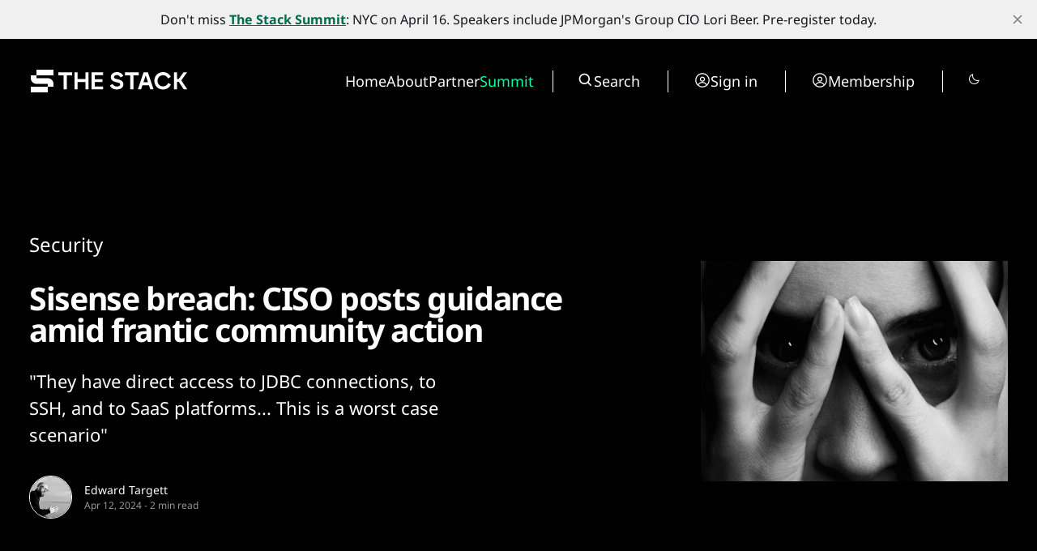

--- FILE ---
content_type: text/html; charset=utf-8
request_url: https://www.thestack.technology/sisense-breach-ciso-community-scrambles/
body_size: 21067
content:
<!DOCTYPE html>
<html lang="en" data-smooth-scroll="None" data-use-custom-scrollbar="false" data-cursor="Normal">
    <head>
        <title>Sisense breach: CISO posts guidance amid scramble to contain</title>
        <meta charset="utf-8" />
        <meta http-equiv="X-UA-Compatible" content="IE=edge" />
        <meta name="HandheldFriendly" content="True" />
        <meta name="viewport" content="width=device-width, initial-scale=1.0" />

        <link rel="preconnect" href="https://fonts.googleapis.com">
        <link rel="preconnect" href="https://fonts.gstatic.com" crossorigin>

        <link rel="stylesheet" type="text/css" href="https://www.thestack.technology/assets/css/global.css?v=edb8145b01" />
        <link rel="stylesheet" type="text/css" href="https://www.thestack.technology/assets/css/notifications.css?v=edb8145b01" />

        <script src="https://cdn.jsdelivr.net/gh/studio-freight/lenis@1.0.23/bundled/lenis.min.js"></script>

        <script src="https://www.thestack.technology/assets/js/global.js?v=edb8145b01"></script>
        <script src="https://www.thestack.technology/assets/js/custom-elements.js?v=edb8145b01"></script>
        <script>
            loadFonts("Suisse Intl", "Suisse Intl");
        </script>

        <style>
            :root {
                --background-color: #000;
                --text-color: #fff;
                --font1: var(--gh-font-body, 'Suisse Intl');
                --font2: var(--gh-font-body, 'Suisse Intl');
                --font3: var(--gh-font-heading, 'Suisse Intl');
                --logo-scale: 1;
                --heading-one-scale: 0.6;
            }
            body.light {
                --background-color: #fff;
                --text-color: #000;
            }

  .pagination-grid .videoWrapper iframe {
    aspect-ratio: 1.66
  }

  .three-box .kg-image-card:not(.kg-card-hascaption) + .kg-image-card {
    margin-top: 0;
  }

  /* partners page override styles */
  .page-work-with-us .excerpt-and-authors-wrapper {
     margin-left: auto;
     margin-right: auto;
     justify-content: space-between!important;
  }
  .page-work-with-us .three-box {
    padding-left: 5vw;
    padding-right: 5vw;
  }
  .page-work-with-us header.hero.wide-container {
    margin-left: 5vw;
    margin-right: 5vw;
    padding-left: 0;
    padding-right: 0;
    
  }
  /* about page tweaks */
  .page-about-the-stack .kg-header-card.kg-width-full.kg-layout-split h2.kg-header-card-heading {
    font-size: calc(0.6 * clamp(2.8rem,4vw,4.8rem))
  } 
  .page-about-the-stack .kg-card.kg-header-card.kg-v2 {
    padding-top: 0;
    padding-bottom: 0;
  }

        </style>

        <meta name="description" content="Scramble to contain Sisense breach continues amid warning over BI company&#x27;s &quot;direct access to JDBC connections, to SSH, and to SaaS platform&quot;">
    <link rel="icon" href="https://www.thestack.technology/content/images/size/w256h256/2023/03/-23820-Stack-Technology-Icon-Oct-2020-----BLACK-v4.png" type="image/png">
    <link rel="canonical" href="https://www.thestack.technology/sisense-breach-ciso-community-scrambles/">
    <meta name="referrer" content="no-referrer-when-downgrade">
    
    <meta property="og:site_name" content="The Stack">
    <meta property="og:type" content="article">
    <meta property="og:title" content="Sisense breach: CISO posts guidance amid scramble to contain">
    <meta property="og:description" content="&quot;They have direct access to JDBC connections, to SSH, and to SaaS platforms... This is a worst case scenario&quot;">
    <meta property="og:url" content="https://www.thestack.technology/sisense-breach-ciso-community-scrambles/">
    <meta property="og:image" content="https://www.thestack.technology/content/images/size/w1200/2024/04/anderson-rian-rx84FPdre04-unsplash.jpg">
    <meta property="article:published_time" content="2024-04-12T13:01:17.000Z">
    <meta property="article:modified_time" content="2024-04-12T19:25:00.000Z">
    <meta property="article:tag" content="Security">
    <meta property="article:tag" content="Leadership">
    <meta property="article:tag" content="cybersecurity">
    <meta property="article:tag" content="Sisense">
    <meta property="article:tag" content="CISO">
    <meta property="article:tag" content="data breaches">
    <meta property="article:tag" content="News">
    
    <meta name="twitter:card" content="summary_large_image">
    <meta name="twitter:title" content="Sisense breach: CISO posts guidance amid scramble to contain">
    <meta name="twitter:description" content="&quot;They have direct access to JDBC connections, to SSH, and to SaaS platforms... This is a worst case scenario&quot;">
    <meta name="twitter:url" content="https://www.thestack.technology/sisense-breach-ciso-community-scrambles/">
    <meta name="twitter:image" content="https://www.thestack.technology/content/images/size/w1200/2024/04/anderson-rian-rx84FPdre04-unsplash.jpg">
    <meta name="twitter:label1" content="Written by">
    <meta name="twitter:data1" content="Edward Targett">
    <meta name="twitter:label2" content="Filed under">
    <meta name="twitter:data2" content="Security, Leadership, cybersecurity, Sisense, CISO, data breaches, News">
    <meta property="og:image:width" content="1200">
    <meta property="og:image:height" content="863">
    
    <script type="application/ld+json">
{
    "@context": "https://schema.org",
    "@type": "Article",
    "publisher": {
        "@type": "Organization",
        "name": "The Stack",
        "url": "https://www.thestack.technology/",
        "logo": {
            "@type": "ImageObject",
            "url": "https://www.thestack.technology/content/images/size/w256h256/2023/03/-23820-Stack-Technology-Icon-Oct-2020-----BLACK-v4.png",
            "width": 60,
            "height": 60
        }
    },
    "author": {
        "@type": "Person",
        "name": "Edward Targett",
        "image": {
            "@type": "ImageObject",
            "url": "https://www.thestack.technology/content/images/2025/05/1745874123238.jpg",
            "width": 800,
            "height": 800
        },
        "url": "https://www.thestack.technology/author/ed/",
        "sameAs": [
            "https://www.linkedin.com/in/edwardtargett/"
        ]
    },
    "headline": "Sisense breach: CISO posts guidance amid scramble to contain",
    "url": "https://www.thestack.technology/sisense-breach-ciso-community-scrambles/",
    "datePublished": "2024-04-12T13:01:17.000Z",
    "dateModified": "2024-04-12T19:25:00.000Z",
    "image": {
        "@type": "ImageObject",
        "url": "https://www.thestack.technology/content/images/size/w1200/2024/04/anderson-rian-rx84FPdre04-unsplash.jpg",
        "width": 1200,
        "height": 863
    },
    "keywords": "Security, Leadership, cybersecurity, Sisense, CISO, data breaches, News",
    "description": "&quot;They have direct access to JDBC connections, to SSH, and to SaaS platforms... This is a worst case scenario&quot;",
    "mainEntityOfPage": "https://www.thestack.technology/sisense-breach-ciso-community-scrambles/"
}
    </script>

    <meta name="generator" content="Ghost 6.14">
    <link rel="alternate" type="application/rss+xml" title="The Stack" href="https://www.thestack.technology/rss/">
    <script defer src="https://cdn.jsdelivr.net/ghost/portal@~2.57/umd/portal.min.js" data-i18n="true" data-ghost="https://www.thestack.technology/" data-key="205b9d4cd315315d316510c978" data-api="https://the-stack.ghost.io/ghost/api/content/" data-locale="en" crossorigin="anonymous"></script><style id="gh-members-styles">.gh-post-upgrade-cta-content,
.gh-post-upgrade-cta {
    display: flex;
    flex-direction: column;
    align-items: center;
    font-family: -apple-system, BlinkMacSystemFont, 'Segoe UI', Roboto, Oxygen, Ubuntu, Cantarell, 'Open Sans', 'Helvetica Neue', sans-serif;
    text-align: center;
    width: 100%;
    color: #ffffff;
    font-size: 16px;
}

.gh-post-upgrade-cta-content {
    border-radius: 8px;
    padding: 40px 4vw;
}

.gh-post-upgrade-cta h2 {
    color: #ffffff;
    font-size: 28px;
    letter-spacing: -0.2px;
    margin: 0;
    padding: 0;
}

.gh-post-upgrade-cta p {
    margin: 20px 0 0;
    padding: 0;
}

.gh-post-upgrade-cta small {
    font-size: 16px;
    letter-spacing: -0.2px;
}

.gh-post-upgrade-cta a {
    color: #ffffff;
    cursor: pointer;
    font-weight: 500;
    box-shadow: none;
    text-decoration: underline;
}

.gh-post-upgrade-cta a:hover {
    color: #ffffff;
    opacity: 0.8;
    box-shadow: none;
    text-decoration: underline;
}

.gh-post-upgrade-cta a.gh-btn {
    display: block;
    background: #ffffff;
    text-decoration: none;
    margin: 28px 0 0;
    padding: 8px 18px;
    border-radius: 4px;
    font-size: 16px;
    font-weight: 600;
}

.gh-post-upgrade-cta a.gh-btn:hover {
    opacity: 0.92;
}</style><script async src="https://js.stripe.com/v3/"></script>
    <script defer src="https://cdn.jsdelivr.net/ghost/sodo-search@~1.8/umd/sodo-search.min.js" data-key="205b9d4cd315315d316510c978" data-styles="https://cdn.jsdelivr.net/ghost/sodo-search@~1.8/umd/main.css" data-sodo-search="https://the-stack.ghost.io/" data-locale="en" crossorigin="anonymous"></script>
    <script defer src="https://cdn.jsdelivr.net/ghost/announcement-bar@~1.1/umd/announcement-bar.min.js" data-announcement-bar="https://www.thestack.technology/" data-api-url="https://www.thestack.technology/members/api/announcement/" crossorigin="anonymous"></script>
    <link href="https://www.thestack.technology/webmentions/receive/" rel="webmention">
    <script defer src="/public/cards.min.js?v=edb8145b01"></script>
    <link rel="stylesheet" type="text/css" href="/public/cards.min.css?v=edb8145b01">
    <script defer src="/public/member-attribution.min.js?v=edb8145b01"></script><style>:root {--ghost-accent-color: #006b4a;}</style>
    <!-- Google tag (gtag.js) -->
<script async src="https://www.googletagmanager.com/gtag/js?id=G-ZLZRX3FKMG"></script>
<script>
  window.dataLayer = window.dataLayer || [];
  function gtag(){dataLayer.push(arguments);}
  gtag('js', new Date());

  gtag('config', 'G-ZLZRX3FKMG');
</script>

<style>
  section.hero {
    padding-top: 42px;
  }
  @media (max-width: 479px) {
    section.hero {
      padding-top: 24px;
    }
  }
  @media (min-width: 1439px) {
    section.hero {
      padding-top: 3.1vw
    }
  }

  @media (max-width:991px) {
    .page-work-with-us .three-box {
      padding: 0;
    }
    .three-box .kg-image-card img {
      max-width: 90vw;
      object-fit: contain;
      height: auto;
    }
    .post-content .three-box figure {
      object-fit: contain;
      height:auto;
      max-width: 100%;
    }
  }

  blockquote {
    font-size: unset!important;
  }
  body:not(.page-about-the-stack) .post-content.narrow-container {
    margin-left: auto;
    margin-right: auto;
    max-width: calc(720px + 30vw);
  }
  @media (max-width:991.99px) {
    body:not(.page-about-the-stack) .post-content.narrow-container {
      max-width: min(calc(720px + 60px), calc(100vw-60px));
    }
  }
  .post-content > p {
    font-size: 20px;
  }
  body {
    --scale: 0.75;
  }
  .post-upgrade-cta {
    padding-left: 0 !important;
    padding-right: 0 !important;
  }

  /* fix about page layout */
  .page-work-with-us .post-hero-text-content.section-padding-top {
    width: 100%;
    
  }
  /* fix mobile menu */
  @media (max-width: 991px) {
    .search-wrapper {
      display: flex!important;
      border-right: unset!important;
      border-left: unset!important;
    }
    .search-wrapper .toggledark, .search-wrapper .search-button {
      display: none;
    }
    /* and fix membership page too */
    .tier-information {
      width: fit-content!important;
    }
    .tier-description {
      min-width: 250px;
    }
    .tier-description-mobile {
      display: none!important;
    }
    .tier-description {
      display: block!important;
    }
    .tier-card {
      flex-direction: column!important;
    }
    .tier-information-inner.section-padding-extra {
      padding-top: 0;
    }
    .tier-description-inner.section-padding-extra {
      padding-bottom: 0;
    }
  }
  /* mobile navbar on smaller phones */
  @media (max-width: 400px) {
    .mobile-navbar-icons {
      gap: 12px;
    }
    .mobile-navbar-icons .unstyled-button {
      width: 16px;
    }
  }
  /* heading fussing June 2025 */
  .post-content h3 {
      font-size: clamp(23px, 2vw, 30px);
  }
  body .post-content h2 {
      font-size: clamp(26px, 2.5vw, 30px);
  }
  .kg-signup-card h2.kg-signup-card-heading {
    font-size: clamp(1.8rem,3vw,3.6rem)!important;
  }
  .benefits-outer ul {
    font-size: 120%;
    line-height:1.4;
  }
  .nav-summit a {
    color: #08ffac;
  }
  section.tags-slider {
    display: none;
}
</style>

    <link rel="preconnect" href="https://fonts.bunny.net"><link rel="stylesheet" href="https://fonts.bunny.net/css?family=noto-sans:400,700"><style>:root {--gh-font-heading: Noto Sans;--gh-font-body: Noto Sans;}</style>
            <style>
     .has-video {
            display: flex;
            position: relative;
            flex-direction: column;
    }
    .videoWrapper {
    overflow: hidden;
    flex-grow: 2;
    height: 100%;
    width: 100%;
    }


.videoWrapper iframe {
    width: 100%;
    height: 100%;
}
    </style>

    <script>
    function setupVideo (content, slug, title, autoplay, section) {    
        console.log('set up for ', slug)
    let placeholderdiv = document.createElement('div');
    placeholderdiv.innerHTML = content
    let fragment = document.createDocumentFragment()
    fragment.appendChild(placeholderdiv);

    let videoURLiframe = fragment.querySelector('.kg-embed-card > iframe, .kg-video-card video')
        // determine if this is a youtube video or peertube video
    let isYoutube = videoURLiframe.src.includes('youtube') || videoURLiframe.src.includes('youtu.be') || videoURLiframe.src.includes('youtube-nocookie') 
    let tmpsrc = videoURLiframe.src 
    videoURLiframe.setAttribute('width', '100%');
    let videoholder = document.createElement('div')
    videoholder.classList.add('videoWrapper')
    if (isYoutube) {
        if (autoplay) {
        videoholder.innerHTML = `<iframe src="${tmpsrc}&autoplay=1&mute=1&rel=0&modestbranding=1" title="${title}" frameborder="0" allow="accelerometer; autoplay; clipboard-write; encrypted-media; gyroscope; picture-in-picture; web-share" allowfullscreen></iframe>`
        } else {
        videoholder.innerHTML = `<iframe src="${tmpsrc}&rel=0&modestbranding=1" title="${title}" frameborder="0" allow="accelerometer; autoplay; clipboard-write; encrypted-media; gyroscope; picture-in-picture; web-share" allowfullscreen></iframe>`
        } 
    } else {
        if (autoplay) {
        videoholder.innerHTML = `<iframe src="${tmpsrc}?autoplay=1&muted=1" title="${title}" frameborder="0" allow="accelerometer; autoplay; clipboard-write; encrypted-media; gyroscope; picture-in-picture; web-share" allowfullscreen></iframe>`
        } else {
        videoholder.innerHTML = `<iframe src="${tmpsrc}" title="${title}" frameborder="0" allow="accelerometer; autoplay; clipboard-write; encrypted-media; gyroscope; picture-in-picture; web-share" allowfullscreen></iframe>`
        } 
    }

    let postid = `${slug}-${section}`
    console.log('looking for ', postid)
    let targetElement = document.querySelector(`[data-postid=${postid}] .videoWrapper`);
    if (targetElement) {
        targetElement.replaceWith(videoholder)
    } 
    }
</script>
    </head>
    <body class="post-template tag-security tag-leadership tag-cyber_security tag-sisense tag-ciso tag-data-breaches tag-news gh-font-heading-noto-sans gh-font-body-noto-sans">
        <input type="checkbox" id="darkvalue" style="display:none;">
<script>
function getCookie(cname) {
  let name = cname + "=";
  let decodedCookie = decodeURIComponent(document.cookie);
  let ca = decodedCookie.split(';');
  for(let i = 0; i <ca.length; i++) {
    let c = ca[i];
    while (c.charAt(0) == ' ') {
      c = c.substring(1);
    }
    if (c.indexOf(name) == 0) {
      darkvalue.checked= c.substring(name.length, c.length);
      return c.substring(name.length, c.length);
    }
  }
  return "none";
}
function checkCookie() {
  let preference = getCookie("darkmode-prefered");
  if (preference != "none") {
    if (preference == "true") { 
        darkvalue.checked = true;
        document.body.classList.add("dark")
        document.body.classList.remove("light")
        } else {
        darkvalue.checked = false;
        document.body.classList.remove("dark")
        document.body.classList.add("light")
        }
  } else {
    if (window.matchMedia("(prefers-color-scheme:dark)").matches) {
        darkvalue.checked = true;
        document.body.classList.add("dark")

    } else {
        darkvalue.checked = false;
        document.body.classList.remove("dark")

    } 
  }
}
checkCookie()
</script>        <custom-cursor class="custom-cursor hidden"></custom-cursor>

        <div class="lighthouse-content-paint-fix ">Content Paint</div>

        <script>
            


            document.addEventListener('DOMContentLoaded', function () {
                    pageLoadLetterAnimation();
                    pageLoadAnimations();

                setToggle();
            })
        </script>

        <div class="viewport">
   

            <div class="site-content">
                <div class="site-main">
                    <link rel="stylesheet" type="text/css" href="https://www.thestack.technology/assets/css/navbar.css?v=edb8145b01" />

<custom-header class="header" data-navigation-bar-type="Animated">
    <div class="wide-container navbar-inner vertical-animation" data-delay="200">
        <div class="logo-wrapper">
            <a class="logo" href="https://www.thestack.technology">
                <svg width="201" height="32" viewBox="0 0 201 32" fill="none" xmlns="http://www.w3.org/2000/svg">
<g clip-path="url(#clip0_1972_3291)">
<path d="M30 2H9V9H30V2Z" fill="currentColor" />
<path d="M2 9V12.5C2 16.366 5.13401 19.5 8.99998 19.5H22.9999V23H2V30H23L22.9999 23L30 23V19.5C30 15.6341 26.866 12.5 23 12.5H8.99998V9.00002L2 9Z" fill="currentColor"/>
</g>
<path d="M42.5395 8.9118H36V5.26874H52.9908V8.9118H46.4513V26.1714H42.5395V8.9118Z" fill="currentColor"/>
<path d="M69.3852 17.1534H59.7401V26.1714H55.8881V5.26872H59.7401V13.57H69.3852V5.26872H73.2372V26.1714H69.3852V17.1534Z" fill="currentColor"/>
<path d="M77.0978 5.26872H91.3115V8.79231H80.92V13.6597H90.3858V17.1534H80.92V22.6478H91.3115V26.1714H77.0978V5.26872Z" fill="currentColor"/>
<path d="M112.345 20.2589C112.345 19.1242 111.539 18.3777 109.896 17.9895L106.432 17.1534C103.207 16.377 100.819 14.6152 100.819 11.1513C100.819 7.35903 104.073 5 108.314 5C112.853 5 115.271 7.50834 116.107 9.86734L112.614 11.6291C112.285 10.2555 110.971 8.58329 108.314 8.58329C106.014 8.58329 104.73 9.65834 104.73 11.0618C104.73 12.2562 105.656 12.943 107.089 13.2715L111.001 14.227C114.525 15.093 116.346 17.2131 116.346 20.0798C116.346 23.3943 113.719 26.4401 108.015 26.4401C103.237 26.4401 100.61 23.7227 99.7436 21.4533L103.058 19.5422C103.625 21.3637 105.686 22.7374 108.105 22.7374C111.3 22.7374 112.345 21.513 112.345 20.2589Z" fill="currentColor"/>
<path d="M124.82 8.9118H118.281V5.26874H135.271V8.9118H128.732V26.1714H124.82V8.9118Z" fill="currentColor"/>
<path d="M141.239 5.26872H146.524L153.542 26.1714H149.51L147.868 21.1846H139.806L138.163 26.1714H134.192L141.239 5.26872ZM146.674 17.5714L143.837 9.0312L141 17.5714H146.674Z" fill="currentColor"/>
<path d="M154.513 15.72C154.513 9.62843 158.962 5 165.233 5C169.742 5 173.266 7.38891 174.789 10.9423L171.355 12.7937C170.339 10.375 168.07 8.79232 165.233 8.79232C161.351 8.79232 158.485 11.6888 158.485 15.72C158.485 19.7513 161.381 22.6478 165.233 22.6478C168.189 22.6478 170.548 20.9457 171.504 18.3478L174.938 20.1395C173.445 23.902 169.861 26.4401 165.233 26.4401C158.962 26.4401 154.513 21.7818 154.513 15.72Z" fill="currentColor"/>
<path d="M184.741 17.1235H182.591V26.1714H178.798V5.26872H182.591V13.4805H184.651L190.534 5.26872H194.893L187.786 15.1527L195.132 26.1714H190.772L184.741 17.1235Z" fill="currentColor"/>
<defs>
<clipPath id="clip0_1972_3291">
<rect width="28" height="28" fill="currentColor" transform="translate(2 2)"/>
</clipPath>
</defs>
</svg>
            </a>
        </div>

        <div class="mobile-navbar-icons">
            <button class="toggledark unstyled-button"><div class="is-dark"><svg width="16" height="16" viewBox="0 0 16 16" fill="none" xmlns="http://www.w3.org/2000/svg">
<g clip-path="url(#clip0_2722_8200)">
<path d="M7.5 2.5V1C7.5 0.867392 7.55268 0.740215 7.64645 0.646447C7.74021 0.552678 7.86739 0.5 8 0.5C8.13261 0.5 8.25979 0.552678 8.35355 0.646447C8.44732 0.740215 8.5 0.867392 8.5 1V2.5C8.5 2.63261 8.44732 2.75979 8.35355 2.85355C8.25979 2.94732 8.13261 3 8 3C7.86739 3 7.74021 2.94732 7.64645 2.85355C7.55268 2.75979 7.5 2.63261 7.5 2.5ZM12 8C12 8.79113 11.7654 9.56448 11.3259 10.2223C10.8864 10.8801 10.2616 11.3928 9.53073 11.6955C8.79983 11.9983 7.99556 12.0775 7.21964 11.9231C6.44371 11.7688 5.73098 11.3878 5.17157 10.8284C4.61216 10.269 4.2312 9.55629 4.07686 8.78036C3.92252 8.00444 4.00173 7.20017 4.30448 6.46927C4.60723 5.73836 5.11992 5.11365 5.77772 4.67412C6.43552 4.2346 7.20887 4 8 4C9.06051 4.00116 10.0773 4.42296 10.8271 5.17285C11.577 5.92275 11.9988 6.93949 12 8ZM11 8C11 7.40666 10.8241 6.82664 10.4944 6.33329C10.1648 5.83994 9.69623 5.45542 9.14805 5.22836C8.59987 5.0013 7.99667 4.94189 7.41473 5.05764C6.83279 5.1734 6.29824 5.45912 5.87868 5.87868C5.45912 6.29824 5.1734 6.83279 5.05764 7.41473C4.94189 7.99667 5.0013 8.59987 5.22836 9.14805C5.45542 9.69623 5.83994 10.1648 6.33329 10.4944C6.82664 10.8241 7.40666 11 8 11C8.7954 10.9992 9.55798 10.6828 10.1204 10.1204C10.6828 9.55798 10.9992 8.7954 11 8ZM3.64625 4.35375C3.74007 4.44757 3.86732 4.50028 4 4.50028C4.13268 4.50028 4.25993 4.44757 4.35375 4.35375C4.44757 4.25993 4.50028 4.13268 4.50028 4C4.50028 3.86732 4.44757 3.74007 4.35375 3.64625L3.35375 2.64625C3.25993 2.55243 3.13268 2.49972 3 2.49972C2.86732 2.49972 2.74007 2.55243 2.64625 2.64625C2.55243 2.74007 2.49972 2.86732 2.49972 3C2.49972 3.13268 2.55243 3.25993 2.64625 3.35375L3.64625 4.35375ZM3.64625 11.6462L2.64625 12.6462C2.55243 12.7401 2.49972 12.8673 2.49972 13C2.49972 13.1327 2.55243 13.2599 2.64625 13.3538C2.74007 13.4476 2.86732 13.5003 3 13.5003C3.13268 13.5003 3.25993 13.4476 3.35375 13.3538L4.35375 12.3538C4.40021 12.3073 4.43706 12.2521 4.4622 12.1914C4.48734 12.1308 4.50028 12.0657 4.50028 12C4.50028 11.9343 4.48734 11.8692 4.4622 11.8086C4.43706 11.7479 4.40021 11.6927 4.35375 11.6462C4.3073 11.5998 4.25214 11.5629 4.19145 11.5378C4.13075 11.5127 4.0657 11.4997 4 11.4997C3.9343 11.4997 3.86925 11.5127 3.80855 11.5378C3.74786 11.5629 3.69271 11.5998 3.64625 11.6462ZM12 4.5C12.0657 4.50005 12.1307 4.48716 12.1914 4.46207C12.2521 4.43697 12.3073 4.40017 12.3538 4.35375L13.3538 3.35375C13.4476 3.25993 13.5003 3.13268 13.5003 3C13.5003 2.86732 13.4476 2.74007 13.3538 2.64625C13.2599 2.55243 13.1327 2.49972 13 2.49972C12.8673 2.49972 12.7401 2.55243 12.6462 2.64625L11.6462 3.64625C11.5762 3.71618 11.5286 3.8053 11.5092 3.90235C11.4899 3.99939 11.4998 4.09998 11.5377 4.1914C11.5756 4.28281 11.6397 4.36092 11.722 4.41586C11.8043 4.4708 11.9011 4.50008 12 4.5ZM12.3538 11.6462C12.2599 11.5524 12.1327 11.4997 12 11.4997C11.8673 11.4997 11.7401 11.5524 11.6462 11.6462C11.5524 11.7401 11.4997 11.8673 11.4997 12C11.4997 12.1327 11.5524 12.2599 11.6462 12.3538L12.6462 13.3538C12.6927 13.4002 12.7479 13.4371 12.8086 13.4622C12.8692 13.4873 12.9343 13.5003 13 13.5003C13.0657 13.5003 13.1308 13.4873 13.1914 13.4622C13.2521 13.4371 13.3073 13.4002 13.3538 13.3538C13.4002 13.3073 13.4371 13.2521 13.4622 13.1914C13.4873 13.1308 13.5003 13.0657 13.5003 13C13.5003 12.9343 13.4873 12.8692 13.4622 12.8086C13.4371 12.7479 13.4002 12.6927 13.3538 12.6462L12.3538 11.6462ZM3 8C3 7.86739 2.94732 7.74021 2.85355 7.64645C2.75979 7.55268 2.63261 7.5 2.5 7.5H1C0.867392 7.5 0.740215 7.55268 0.646447 7.64645C0.552678 7.74021 0.5 7.86739 0.5 8C0.5 8.13261 0.552678 8.25979 0.646447 8.35355C0.740215 8.44732 0.867392 8.5 1 8.5H2.5C2.63261 8.5 2.75979 8.44732 2.85355 8.35355C2.94732 8.25979 3 8.13261 3 8ZM8 13C7.86739 13 7.74021 13.0527 7.64645 13.1464C7.55268 13.2402 7.5 13.3674 7.5 13.5V15C7.5 15.1326 7.55268 15.2598 7.64645 15.3536C7.74021 15.4473 7.86739 15.5 8 15.5C8.13261 15.5 8.25979 15.4473 8.35355 15.3536C8.44732 15.2598 8.5 15.1326 8.5 15V13.5C8.5 13.3674 8.44732 13.2402 8.35355 13.1464C8.25979 13.0527 8.13261 13 8 13ZM15 7.5H13.5C13.3674 7.5 13.2402 7.55268 13.1464 7.64645C13.0527 7.74021 13 7.86739 13 8C13 8.13261 13.0527 8.25979 13.1464 8.35355C13.2402 8.44732 13.3674 8.5 13.5 8.5H15C15.1326 8.5 15.2598 8.44732 15.3536 8.35355C15.4473 8.25979 15.5 8.13261 15.5 8C15.5 7.86739 15.4473 7.74021 15.3536 7.64645C15.2598 7.55268 15.1326 7.5 15 7.5Z" fill="currentColor"/>
</g>
<defs>
<clipPath id="clip0_2722_8200">
<rect width="16" height="16" fill="white"/>
</clipPath>
</defs>
</svg>
</div>
<div class="is-light"><svg width="16" height="16" viewBox="0 0 16 16" fill="none" xmlns="http://www.w3.org/2000/svg">
<path d="M14.5963 8.8894C14.5321 8.82513 14.4517 8.77954 14.3636 8.75752C14.2755 8.73549 14.1831 8.73787 14.0963 8.7644C13.1429 9.05263 12.1291 9.07679 11.1631 8.83432C10.1971 8.59186 9.31489 8.09184 8.61061 7.38756C7.90632 6.68327 7.40631 5.80111 7.16384 4.83507C6.92137 3.86902 6.94554 2.85529 7.23376 1.9019C7.26051 1.81503 7.26307 1.72251 7.24117 1.63428C7.21927 1.54606 7.17373 1.46548 7.10946 1.40121C7.04518 1.33693 6.9646 1.29139 6.87638 1.26949C6.78816 1.24759 6.69564 1.25015 6.60876 1.2769C5.29065 1.68068 4.13347 2.4899 3.30189 3.5894C2.57465 4.55494 2.13105 5.70413 2.02093 6.90788C1.91081 8.11163 2.13853 9.32224 2.67852 10.4037C3.2185 11.4852 4.04935 12.3946 5.07772 13.0299C6.10609 13.6652 7.29124 14.0012 8.50001 14C9.91023 14.0044 11.2829 13.5459 12.4075 12.695C13.507 11.8634 14.3162 10.7063 14.72 9.38815C14.7465 9.3016 14.7489 9.2095 14.7271 9.12166C14.7053 9.03383 14.6601 8.95355 14.5963 8.8894ZM11.8063 11.8963C10.7472 12.6939 9.4357 13.0822 8.11311 12.9896C6.79052 12.897 5.54589 12.3297 4.60835 11.3923C3.67081 10.4548 3.10346 9.21023 3.01074 7.88765C2.91803 6.56506 3.30619 5.2535 4.10376 4.1944C4.62339 3.50819 5.29518 2.95193 6.06626 2.5694C6.02234 2.87767 6.0002 3.18865 6.00001 3.50003C6.00183 5.22337 6.68724 6.87562 7.90583 8.09421C9.12442 9.3128 10.7767 9.99821 12.5 10C12.812 9.99993 13.1236 9.97779 13.4325 9.93378C13.0496 10.705 12.4929 11.3768 11.8063 11.8963Z" fill="currentColor"/>
</svg>
</div></button>
            <button class="search-button unstyled-button" aria-label="Search button" >
                <div class="search-icon">
                    <svg width="100%" height="100%" viewBox="0 0 20 20" fill="none" xmlns="http://www.w3.org/2000/svg">
    <path d="M8.33464 14.9998C9.81378 14.9995 11.2503 14.5044 12.4155 13.5932L16.0788 17.2565L17.2571 16.0782L13.5938 12.4148C14.5055 11.2496 15.0009 9.8127 15.0013 8.33317C15.0013 4.65734 12.0105 1.6665 8.33464 1.6665C4.6588 1.6665 1.66797 4.65734 1.66797 8.33317C1.66797 12.009 4.6588 14.9998 8.33464 14.9998ZM8.33464 3.33317C11.0921 3.33317 13.3346 5.57567 13.3346 8.33317C13.3346 11.0907 11.0921 13.3332 8.33464 13.3332C5.57714 13.3332 3.33464 11.0907 3.33464 8.33317C3.33464 5.57567 5.57714 3.33317 8.33464 3.33317Z" fill="var(--text-color)"/>
</svg>
                    
                </div>
            </button>
            <button class="menu-button unstyled-button" aria-label="Menu button">
                <div class="menu-line first-line"></div>
                <div class="menu-line mobile-line"></div>
                <div class="menu-line second-line"></div>
            </button>
        </div>

        <div class="navbar-links-outer">
            <div class="navbar-links-inner">
                    <ul class="nav">
            <li class="nav-home" data-label="Home">  
                <a class="nav-link hover-underline" href="https://www.thestack.technology/">Home</a>
            </li>
            <li class="nav-about" data-label="About">  
                <a class="nav-link hover-underline" href="https://www.thestack.technology/about-the-stack/">About</a>
            </li>
            <li class="nav-partner" data-label="Partner">  
                <a class="nav-link hover-underline" href="https://www.partner.thestack.technology/partner-with-us/">Partner</a>
            </li>
            <li class="nav-summit" data-label="Summit">  
                <a class="nav-link hover-underline" href="https://luma.com/a46jjpbz">Summit</a>
            </li>
    </ul>


                <div class="search-wrapper">
                    <a class="search-button unstyled-button" aria-label="Search button" >
                        <div class="search-icon">
                            <svg width="100%" height="100%" viewBox="0 0 20 20" fill="none" xmlns="http://www.w3.org/2000/svg">
    <path d="M8.33464 14.9998C9.81378 14.9995 11.2503 14.5044 12.4155 13.5932L16.0788 17.2565L17.2571 16.0782L13.5938 12.4148C14.5055 11.2496 15.0009 9.8127 15.0013 8.33317C15.0013 4.65734 12.0105 1.6665 8.33464 1.6665C4.6588 1.6665 1.66797 4.65734 1.66797 8.33317C1.66797 12.009 4.6588 14.9998 8.33464 14.9998ZM8.33464 3.33317C11.0921 3.33317 13.3346 5.57567 13.3346 8.33317C13.3346 11.0907 11.0921 13.3332 8.33464 13.3332C5.57714 13.3332 3.33464 11.0907 3.33464 8.33317C3.33464 5.57567 5.57714 3.33317 8.33464 3.33317Z" fill="var(--text-color)"/>
</svg>
                        </div>
                        <span>
                            Search
                        </span>                      
                    </a>
                </div>

                    <div class="acc-button-wrapper search-wrapper" style="border-left: none">
                            <a href="https://www.thestack.technology/signin/" class="acc-button">
                                <div class="account-icon">
                                    <svg width="100%" height="100%" viewBox="0 0 20 20" fill="none" xmlns="http://www.w3.org/2000/svg">
    <path fill-rule="evenodd" clip-rule="evenodd" d="M1.16797 10.0001C1.16797 7.65806 2.09834 5.41195 3.75441 3.75588C5.41048 2.0998 7.6566 1.16943 9.99864 1.16943C12.3407 1.16943 14.5868 2.0998 16.2429 3.75588C17.8989 5.41195 18.8293 7.65806 18.8293 10.0001C18.8293 12.3421 17.8989 14.5883 16.2429 16.2443C14.5868 17.9004 12.3407 18.8308 9.99864 18.8308C7.6566 18.8308 5.41048 17.9004 3.75441 16.2443C2.09834 14.5883 1.16797 12.3421 1.16797 10.0001ZM9.99864 2.4361C8.53252 2.43615 7.09802 2.86228 5.86965 3.66264C4.64127 4.463 3.67197 5.6031 3.07966 6.94424C2.48735 8.28538 2.29756 9.76975 2.53339 11.2168C2.76921 12.6638 3.42048 14.0111 4.40797 15.0948C5.00747 14.1558 5.83399 13.383 6.81115 12.8479C7.78831 12.3129 8.88457 12.0327 9.99864 12.0334C11.1127 12.0326 12.209 12.3127 13.1862 12.8478C14.1634 13.3829 14.9899 14.1557 15.5893 15.0948C16.5768 14.0111 17.2281 12.6638 17.4639 11.2168C17.6997 9.76975 17.5099 8.28538 16.9176 6.94424C16.3253 5.6031 15.356 4.463 14.1276 3.66264C12.8992 2.86228 11.4647 2.43615 9.99864 2.4361ZM14.6413 15.9721C14.1695 15.1589 13.4922 14.484 12.6774 14.0151C11.8626 13.5461 10.9388 13.2996 9.99864 13.3001C9.05849 13.2996 8.13472 13.5461 7.31989 14.0151C6.50506 14.484 5.82779 15.1589 5.35597 15.9721C6.68232 17.0063 8.31672 17.5668 9.99864 17.5641C11.748 17.5641 13.3586 16.9694 14.6413 15.9721ZM6.8653 8.67343C6.8653 7.84242 7.19542 7.04545 7.78303 6.45783C8.37065 5.87022 9.16762 5.5401 9.99864 5.5401C10.8296 5.5401 11.6266 5.87022 12.2142 6.45783C12.8019 7.04545 13.132 7.84242 13.132 8.67343C13.132 9.50445 12.8019 10.3014 12.2142 10.889C11.6266 11.4766 10.8296 11.8068 9.99864 11.8068C9.16762 11.8068 8.37065 11.4766 7.78303 10.889C7.19542 10.3014 6.8653 9.50445 6.8653 8.67343ZM9.99864 6.80677C9.7535 6.80677 9.51077 6.85505 9.28429 6.94886C9.05782 7.04267 8.85204 7.18016 8.6787 7.3535C8.50537 7.52684 8.36787 7.73262 8.27406 7.95909C8.18025 8.18556 8.13197 8.4283 8.13197 8.67343C8.13197 8.91857 8.18025 9.1613 8.27406 9.38778C8.36787 9.61425 8.50537 9.82003 8.6787 9.99337C8.85204 10.1667 9.05782 10.3042 9.28429 10.398C9.51077 10.4918 9.7535 10.5401 9.99864 10.5401C10.4937 10.5401 10.9685 10.3434 11.3186 9.99337C11.6686 9.6433 11.8653 9.1685 11.8653 8.67343C11.8653 8.17836 11.6686 7.70357 11.3186 7.3535C10.9685 7.00343 10.4937 6.80677 9.99864 6.80677Z" fill="var(--text-color)"/>
</svg>
                                </div>
                                <span>
                                    Sign in
                                </span>                              
                            </a>

                    </div>
                    <div class="acc-button-wrapper search-wrapper" style="border-left: none">
                            <a href="https://www.thestack.technology/membership/" class="acc-button">
                                <div class="account-icon">
                                    <svg width="100%" height="100%" viewBox="0 0 20 20" fill="none" xmlns="http://www.w3.org/2000/svg">
    <path fill-rule="evenodd" clip-rule="evenodd" d="M1.16797 10.0001C1.16797 7.65806 2.09834 5.41195 3.75441 3.75588C5.41048 2.0998 7.6566 1.16943 9.99864 1.16943C12.3407 1.16943 14.5868 2.0998 16.2429 3.75588C17.8989 5.41195 18.8293 7.65806 18.8293 10.0001C18.8293 12.3421 17.8989 14.5883 16.2429 16.2443C14.5868 17.9004 12.3407 18.8308 9.99864 18.8308C7.6566 18.8308 5.41048 17.9004 3.75441 16.2443C2.09834 14.5883 1.16797 12.3421 1.16797 10.0001ZM9.99864 2.4361C8.53252 2.43615 7.09802 2.86228 5.86965 3.66264C4.64127 4.463 3.67197 5.6031 3.07966 6.94424C2.48735 8.28538 2.29756 9.76975 2.53339 11.2168C2.76921 12.6638 3.42048 14.0111 4.40797 15.0948C5.00747 14.1558 5.83399 13.383 6.81115 12.8479C7.78831 12.3129 8.88457 12.0327 9.99864 12.0334C11.1127 12.0326 12.209 12.3127 13.1862 12.8478C14.1634 13.3829 14.9899 14.1557 15.5893 15.0948C16.5768 14.0111 17.2281 12.6638 17.4639 11.2168C17.6997 9.76975 17.5099 8.28538 16.9176 6.94424C16.3253 5.6031 15.356 4.463 14.1276 3.66264C12.8992 2.86228 11.4647 2.43615 9.99864 2.4361ZM14.6413 15.9721C14.1695 15.1589 13.4922 14.484 12.6774 14.0151C11.8626 13.5461 10.9388 13.2996 9.99864 13.3001C9.05849 13.2996 8.13472 13.5461 7.31989 14.0151C6.50506 14.484 5.82779 15.1589 5.35597 15.9721C6.68232 17.0063 8.31672 17.5668 9.99864 17.5641C11.748 17.5641 13.3586 16.9694 14.6413 15.9721ZM6.8653 8.67343C6.8653 7.84242 7.19542 7.04545 7.78303 6.45783C8.37065 5.87022 9.16762 5.5401 9.99864 5.5401C10.8296 5.5401 11.6266 5.87022 12.2142 6.45783C12.8019 7.04545 13.132 7.84242 13.132 8.67343C13.132 9.50445 12.8019 10.3014 12.2142 10.889C11.6266 11.4766 10.8296 11.8068 9.99864 11.8068C9.16762 11.8068 8.37065 11.4766 7.78303 10.889C7.19542 10.3014 6.8653 9.50445 6.8653 8.67343ZM9.99864 6.80677C9.7535 6.80677 9.51077 6.85505 9.28429 6.94886C9.05782 7.04267 8.85204 7.18016 8.6787 7.3535C8.50537 7.52684 8.36787 7.73262 8.27406 7.95909C8.18025 8.18556 8.13197 8.4283 8.13197 8.67343C8.13197 8.91857 8.18025 9.1613 8.27406 9.38778C8.36787 9.61425 8.50537 9.82003 8.6787 9.99337C8.85204 10.1667 9.05782 10.3042 9.28429 10.398C9.51077 10.4918 9.7535 10.5401 9.99864 10.5401C10.4937 10.5401 10.9685 10.3434 11.3186 9.99337C11.6686 9.6433 11.8653 9.1685 11.8653 8.67343C11.8653 8.17836 11.6686 7.70357 11.3186 7.3535C10.9685 7.00343 10.4937 6.80677 9.99864 6.80677Z" fill="var(--text-color)"/>
</svg>
                                </div>
                                <span>
                                    Membership
                                </span>                              
                            </a>
                    </div>
                                <div class="search-wrapper" style="border: none">
                        <button class="toggledark unstyled-button"><div class="is-dark"><svg width="16" height="16" viewBox="0 0 16 16" fill="none" xmlns="http://www.w3.org/2000/svg">
<g clip-path="url(#clip0_2722_8200)">
<path d="M7.5 2.5V1C7.5 0.867392 7.55268 0.740215 7.64645 0.646447C7.74021 0.552678 7.86739 0.5 8 0.5C8.13261 0.5 8.25979 0.552678 8.35355 0.646447C8.44732 0.740215 8.5 0.867392 8.5 1V2.5C8.5 2.63261 8.44732 2.75979 8.35355 2.85355C8.25979 2.94732 8.13261 3 8 3C7.86739 3 7.74021 2.94732 7.64645 2.85355C7.55268 2.75979 7.5 2.63261 7.5 2.5ZM12 8C12 8.79113 11.7654 9.56448 11.3259 10.2223C10.8864 10.8801 10.2616 11.3928 9.53073 11.6955C8.79983 11.9983 7.99556 12.0775 7.21964 11.9231C6.44371 11.7688 5.73098 11.3878 5.17157 10.8284C4.61216 10.269 4.2312 9.55629 4.07686 8.78036C3.92252 8.00444 4.00173 7.20017 4.30448 6.46927C4.60723 5.73836 5.11992 5.11365 5.77772 4.67412C6.43552 4.2346 7.20887 4 8 4C9.06051 4.00116 10.0773 4.42296 10.8271 5.17285C11.577 5.92275 11.9988 6.93949 12 8ZM11 8C11 7.40666 10.8241 6.82664 10.4944 6.33329C10.1648 5.83994 9.69623 5.45542 9.14805 5.22836C8.59987 5.0013 7.99667 4.94189 7.41473 5.05764C6.83279 5.1734 6.29824 5.45912 5.87868 5.87868C5.45912 6.29824 5.1734 6.83279 5.05764 7.41473C4.94189 7.99667 5.0013 8.59987 5.22836 9.14805C5.45542 9.69623 5.83994 10.1648 6.33329 10.4944C6.82664 10.8241 7.40666 11 8 11C8.7954 10.9992 9.55798 10.6828 10.1204 10.1204C10.6828 9.55798 10.9992 8.7954 11 8ZM3.64625 4.35375C3.74007 4.44757 3.86732 4.50028 4 4.50028C4.13268 4.50028 4.25993 4.44757 4.35375 4.35375C4.44757 4.25993 4.50028 4.13268 4.50028 4C4.50028 3.86732 4.44757 3.74007 4.35375 3.64625L3.35375 2.64625C3.25993 2.55243 3.13268 2.49972 3 2.49972C2.86732 2.49972 2.74007 2.55243 2.64625 2.64625C2.55243 2.74007 2.49972 2.86732 2.49972 3C2.49972 3.13268 2.55243 3.25993 2.64625 3.35375L3.64625 4.35375ZM3.64625 11.6462L2.64625 12.6462C2.55243 12.7401 2.49972 12.8673 2.49972 13C2.49972 13.1327 2.55243 13.2599 2.64625 13.3538C2.74007 13.4476 2.86732 13.5003 3 13.5003C3.13268 13.5003 3.25993 13.4476 3.35375 13.3538L4.35375 12.3538C4.40021 12.3073 4.43706 12.2521 4.4622 12.1914C4.48734 12.1308 4.50028 12.0657 4.50028 12C4.50028 11.9343 4.48734 11.8692 4.4622 11.8086C4.43706 11.7479 4.40021 11.6927 4.35375 11.6462C4.3073 11.5998 4.25214 11.5629 4.19145 11.5378C4.13075 11.5127 4.0657 11.4997 4 11.4997C3.9343 11.4997 3.86925 11.5127 3.80855 11.5378C3.74786 11.5629 3.69271 11.5998 3.64625 11.6462ZM12 4.5C12.0657 4.50005 12.1307 4.48716 12.1914 4.46207C12.2521 4.43697 12.3073 4.40017 12.3538 4.35375L13.3538 3.35375C13.4476 3.25993 13.5003 3.13268 13.5003 3C13.5003 2.86732 13.4476 2.74007 13.3538 2.64625C13.2599 2.55243 13.1327 2.49972 13 2.49972C12.8673 2.49972 12.7401 2.55243 12.6462 2.64625L11.6462 3.64625C11.5762 3.71618 11.5286 3.8053 11.5092 3.90235C11.4899 3.99939 11.4998 4.09998 11.5377 4.1914C11.5756 4.28281 11.6397 4.36092 11.722 4.41586C11.8043 4.4708 11.9011 4.50008 12 4.5ZM12.3538 11.6462C12.2599 11.5524 12.1327 11.4997 12 11.4997C11.8673 11.4997 11.7401 11.5524 11.6462 11.6462C11.5524 11.7401 11.4997 11.8673 11.4997 12C11.4997 12.1327 11.5524 12.2599 11.6462 12.3538L12.6462 13.3538C12.6927 13.4002 12.7479 13.4371 12.8086 13.4622C12.8692 13.4873 12.9343 13.5003 13 13.5003C13.0657 13.5003 13.1308 13.4873 13.1914 13.4622C13.2521 13.4371 13.3073 13.4002 13.3538 13.3538C13.4002 13.3073 13.4371 13.2521 13.4622 13.1914C13.4873 13.1308 13.5003 13.0657 13.5003 13C13.5003 12.9343 13.4873 12.8692 13.4622 12.8086C13.4371 12.7479 13.4002 12.6927 13.3538 12.6462L12.3538 11.6462ZM3 8C3 7.86739 2.94732 7.74021 2.85355 7.64645C2.75979 7.55268 2.63261 7.5 2.5 7.5H1C0.867392 7.5 0.740215 7.55268 0.646447 7.64645C0.552678 7.74021 0.5 7.86739 0.5 8C0.5 8.13261 0.552678 8.25979 0.646447 8.35355C0.740215 8.44732 0.867392 8.5 1 8.5H2.5C2.63261 8.5 2.75979 8.44732 2.85355 8.35355C2.94732 8.25979 3 8.13261 3 8ZM8 13C7.86739 13 7.74021 13.0527 7.64645 13.1464C7.55268 13.2402 7.5 13.3674 7.5 13.5V15C7.5 15.1326 7.55268 15.2598 7.64645 15.3536C7.74021 15.4473 7.86739 15.5 8 15.5C8.13261 15.5 8.25979 15.4473 8.35355 15.3536C8.44732 15.2598 8.5 15.1326 8.5 15V13.5C8.5 13.3674 8.44732 13.2402 8.35355 13.1464C8.25979 13.0527 8.13261 13 8 13ZM15 7.5H13.5C13.3674 7.5 13.2402 7.55268 13.1464 7.64645C13.0527 7.74021 13 7.86739 13 8C13 8.13261 13.0527 8.25979 13.1464 8.35355C13.2402 8.44732 13.3674 8.5 13.5 8.5H15C15.1326 8.5 15.2598 8.44732 15.3536 8.35355C15.4473 8.25979 15.5 8.13261 15.5 8C15.5 7.86739 15.4473 7.74021 15.3536 7.64645C15.2598 7.55268 15.1326 7.5 15 7.5Z" fill="currentColor"/>
</g>
<defs>
<clipPath id="clip0_2722_8200">
<rect width="16" height="16" fill="white"/>
</clipPath>
</defs>
</svg>
</div>
<div class="is-light"><svg width="16" height="16" viewBox="0 0 16 16" fill="none" xmlns="http://www.w3.org/2000/svg">
<path d="M14.5963 8.8894C14.5321 8.82513 14.4517 8.77954 14.3636 8.75752C14.2755 8.73549 14.1831 8.73787 14.0963 8.7644C13.1429 9.05263 12.1291 9.07679 11.1631 8.83432C10.1971 8.59186 9.31489 8.09184 8.61061 7.38756C7.90632 6.68327 7.40631 5.80111 7.16384 4.83507C6.92137 3.86902 6.94554 2.85529 7.23376 1.9019C7.26051 1.81503 7.26307 1.72251 7.24117 1.63428C7.21927 1.54606 7.17373 1.46548 7.10946 1.40121C7.04518 1.33693 6.9646 1.29139 6.87638 1.26949C6.78816 1.24759 6.69564 1.25015 6.60876 1.2769C5.29065 1.68068 4.13347 2.4899 3.30189 3.5894C2.57465 4.55494 2.13105 5.70413 2.02093 6.90788C1.91081 8.11163 2.13853 9.32224 2.67852 10.4037C3.2185 11.4852 4.04935 12.3946 5.07772 13.0299C6.10609 13.6652 7.29124 14.0012 8.50001 14C9.91023 14.0044 11.2829 13.5459 12.4075 12.695C13.507 11.8634 14.3162 10.7063 14.72 9.38815C14.7465 9.3016 14.7489 9.2095 14.7271 9.12166C14.7053 9.03383 14.6601 8.95355 14.5963 8.8894ZM11.8063 11.8963C10.7472 12.6939 9.4357 13.0822 8.11311 12.9896C6.79052 12.897 5.54589 12.3297 4.60835 11.3923C3.67081 10.4548 3.10346 9.21023 3.01074 7.88765C2.91803 6.56506 3.30619 5.2535 4.10376 4.1944C4.62339 3.50819 5.29518 2.95193 6.06626 2.5694C6.02234 2.87767 6.0002 3.18865 6.00001 3.50003C6.00183 5.22337 6.68724 6.87562 7.90583 8.09421C9.12442 9.3128 10.7767 9.99821 12.5 10C12.812 9.99993 13.1236 9.97779 13.4325 9.93378C13.0496 10.705 12.4929 11.3768 11.8063 11.8963Z" fill="currentColor"/>
</svg>
</div></button>

<script>
const darkbuttonArray = document.querySelectorAll(".toggledark")
darkvalue = document.getElementById("darkvalue")
darkbuttonArray.forEach(dkbt =>{
  dkbt.addEventListener("click", () => {
    console.log('button click')
    darkvalue.checked = !darkvalue.checked
    document.body.classList.toggle("dark")
    document.body.classList.toggle("light")
    document.cookie = `darkmode-prefered=${darkvalue.checked};path=/`
  })
})



</script>
<style>
  /* dark mode visibility */

body.dark .is-light {
    display: none;
}
body:not(.dark) .is-dark {
    display: none;
}
.toggledark {
    background: transparent;
    border: none;
    color: var(--color-base);
}
@media (max-width: 991px) {
.toggledark svg { 
    width: 28px;
    height: 28px;
}
}

</style>
                </div>
            </div>
        </div>
    </div>
</custom-header>                    <link rel="stylesheet" type="text/css" href="https://www.thestack.technology/assets/css/post.css?v=edb8145b01" />
<link rel="stylesheet" type="text/css" href="https://www.thestack.technology/assets/css/toggle-card.css?v=edb8145b01" />
<link rel="stylesheet" type="text/css" href="https://www.thestack.technology/assets/css/post-content.css?v=edb8145b01" />
<link rel="stylesheet" type="text/css" href="https://www.thestack.technology/assets/css/section-header.css?v=edb8145b01" />
<link rel="stylesheet" type="text/css" href="https://www.thestack.technology/assets/css/related-posts.css?v=edb8145b01" />


    <main>
        
<article data-post-header-type="Vertical" data-has-feature-image="true" data-use-reading-progress-bar="false">
        <header class="hero wide-container">
            <div class="hero-content vertical-post-header">
                <div class="post-hero-text-content section-padding-top">
                    <div class="post-hero-top-border horizontal-line-animation"></div>
                            <a class="post-tag vertical-animation" href="/tag/security/" data-delay="100">Security</a>

                    <h1 class="post-heading vertical-animation" data-delay="200">Sisense breach: CISO posts guidance amid frantic community action</h1>

                    <div class="excerpt-and-authors-wrapper vertical-animation" data-delay="300">
                            <div class="post-excerpt-wrapper">
                                <p>
                                    &quot;They have direct access to JDBC connections, to SSH, and to SaaS platforms... This is a worst case scenario&quot;
                                </p>
                            </div>

                            <link rel="stylesheet" type="text/css" href="https://www.thestack.technology/assets/css/post-authors.css?v=edb8145b01" />

<div class="post-authors">
    <div class="post-author-images">
            <a href="/author/ed/" class="post-author-image link-hover-animation-half">
                    <img class="image"
                        src="/content/images/size/w100/2025/05/1745874123238.jpg" 
                        alt="Edward Targett" 
                        loading="lazy">
            </a>
    </div>
    
    <div class="post-authors-text">
        <div class="post-authors-inner" id="authors">
            <small class="post-author-name">
                <a href="/author/ed/">Edward Targett</a>
            </small>
        </div>
        <small class="date-small-text italic">
            <span>
                <time>
                    Apr 12, 2024
                </time>
            </span>
            &nbsp;-&nbsp;
            <span>2 min read</span>
        </small>
    </div>     
</div>                    </div>
                </div>
                    <div class="post-main-image-wrapper">
                        <div class="post-hero-top-border top-vertical-border horizontal-line-animation"></div>
                        <div class="post-main-image">
                            <figure class=" vertical-animation">
                                <img                                 
                                    data-delay="400"
                                    srcset="/content/images/size/w300/2024/04/anderson-rian-rx84FPdre04-unsplash.jpg 300w,
                                            /content/images/size/w720/2024/04/anderson-rian-rx84FPdre04-unsplash.jpg 720w,
                                            /content/images/size/w960/2024/04/anderson-rian-rx84FPdre04-unsplash.jpg 960w,
                                            /content/images/size/w1200/2024/04/anderson-rian-rx84FPdre04-unsplash.jpg 1200w,
                                            /content/images/size/w2000/2024/04/anderson-rian-rx84FPdre04-unsplash.jpg 2000w"
                                    src="/content/images/size/w1200/2024/04/anderson-rian-rx84FPdre04-unsplash.jpg"
                                    alt="Sisense breach: CISO posts guidance amid frantic community action"
                                >
                            </figure>
                        </div>
                    </div>
                 <div class="post-hero-bottom-border horizontal-line-animation"></div>             
            </div>
        </header>

    <div class="post-content narrow-container section-padding-bottom hidden-post-content">
        <p>CISA has <a href="https://www.cisa.gov/news-events/alerts/2024/04/11/compromise-sisense-customer-data?ref=thestack.technology"><u>urged</u></a> Sisense customers to “reset credentials and secrets” after a serious data breach at the business analytics software company.</p><p>The incident has had potential downstream impact on the security of critical infrastructure sector organisations, CISA suggested. </p><p>The incident appears to have exposed the plaintext storage of customers credentials by Sisense, <a href="https://twitter.com/marcwrogers/status/1778551164688277988?ref=thestack.technology" rel="noreferrer">according to</a> one security researcher.&nbsp;</p><h3 id="supply-chain-risk">Supply chain risk? </h3><p></p><p>Sisense integrates with a range of enterprise data sources like databases, spreadsheets, cloud services, and web applications. Any compromise exposing credentials could potentially be ridden downstream by attackers.</p><p>As Marc Rogers, a former CISO, now head of security at DEFCON put it on X: “[Sisense] require access to their customers confidential data sources.</p><h3 id="sisense-breach-treat-as-an-extremely-serious-event">Sisense breach: "Treat as an EXTREMELY serious event</h3><p></p><p>“They have direct access to JDBC connections, to <a href="https://dtdocs.sisense.com/article/ssh-tunnel?ref=thestack.technology"><u>SSH</u></a>, and to SaaS platforms like Salesforce and many more. It also means they have tokens, credentials, certificates often upscoped. The data stolen from Sisense contained all these tokens, credentials and access configurations. This is a worst case scenario for many Sisense customers. These are often literally the keys to their kingdoms. Treat as an EXTREMELY serious event.”</p><figure class="kg-card kg-image-card kg-card-hascaption"><img src="https://www.thestack.technology/content/images/2024/04/GK6u21wbUAAQOpo.jpeg" class="kg-image" alt="" loading="lazy" width="1750" height="1540" srcset="https://www.thestack.technology/content/images/size/w600/2024/04/GK6u21wbUAAQOpo.jpeg 600w, https://www.thestack.technology/content/images/size/w1000/2024/04/GK6u21wbUAAQOpo.jpeg 1000w, https://www.thestack.technology/content/images/size/w1600/2024/04/GK6u21wbUAAQOpo.jpeg 1600w, https://www.thestack.technology/content/images/2024/04/GK6u21wbUAAQOpo.jpeg 1750w" sizes="(min-width: 720px) 720px"><figcaption><span style="white-space: pre-wrap;">Sisense breach: Instructions for customers.</span></figcaption></figure><p>It was not immediately clear what the dwell time of the attackers was.</p><figure class="kg-card kg-embed-card"><blockquote class="twitter-tweet"><p lang="en" dir="ltr">I would like to shout out the amazing collaboration of  <a href="https://twitter.com/cybercentre_ca?ref_src=twsrc%5Etfw&ref=thestack.technology">@cybercentre_ca</a> <a href="https://twitter.com/CISAgov?ref_src=twsrc%5Etfw&ref=thestack.technology">@CISAgov</a> <a href="https://twitter.com/NCSC?ref_src=twsrc%5Etfw&ref=thestack.technology">@NCSC</a> <a href="https://twitter.com/ncsc_gov_ie?ref_src=twsrc%5Etfw&ref=thestack.technology">@ncsc_gov_ie</a> <a href="https://twitter.com/FBI?ref_src=twsrc%5Etfw&ref=thestack.technology">@fbi</a> NCSC NZ <a href="https://twitter.com/CERTNZ?ref_src=twsrc%5Etfw&ref=thestack.technology">@CERTNZ</a> and Antartica CERT (and many other individual agents) who came together to help a bunch of nerds contain the Sisense breach.  From the community - THANK YOU!</p>— Marc Rogers (@marcwrogers) <a href="https://twitter.com/marcwrogers/status/1778498336729018825?ref_src=twsrc%5Etfw&ref=thestack.technology">April 11, 2024</a></blockquote>
<script async="" src="https://platform.twitter.com/widgets.js" charset="utf-8"></script></figure><p>Sisense was founded in Israel in 2004. It has offices in New York City, London, and Tel Aviv and names customers like Verizon and PagerDuty.</p><p>Sisense CISO Sangram Dash has now shared explicit instructions for Sisense customers, shown embedded above. More details to follow.</p><h3 id="see-also-utilities-splash-cash-to-get-ot-security-in-order-as-new-e-caf-regime-shakes-up-sector">See also: <a href="https://www.thestack.technology/utilities-splash-cash-to-get-ot-security-in-order-as-new-e-caf-regime-shakes-up-sector/">Utilities splash cash to get OT security in order as new "e-CAF" regime shakes up sector</a><br><br></h3>

                <div class="post-share-icons">
                    <a href="https://www.facebook.com/sharer.php?u=https://www.thestack.technology/sisense-breach-ciso-community-scrambles/" target="_blank" rel="noopener" class="footer-button share-button" aria-label="Share on Facebook">
                        <div class="social-inner">
                            <svg width="100%" height="100%" viewBox="0 0 24 24" fill="none" xmlns="http://www.w3.org/2000/svg">
    <path d="M14 13.5H16.5L17.5 9.5H14V7.5C14 6.47 14 5.5 16 5.5H17.5V2.14C17.174 2.097 15.943 2 14.643 2C11.928 2 10 3.657 10 6.7V9.5H7V13.5H10V22H14V13.5Z" fill="var(--background-color)"/>
</svg>
                        </div>
                    </a>

                    <a href="https://twitter.com/intent/tweet?url=https://www.thestack.technology/sisense-breach-ciso-community-scrambles/&amp;text=Sisense%20breach%3A%20CISO%20posts%20guidance%20amid%20frantic%20community%20action" target="_blank" rel="noopener" class="footer-button share-button" aria-label="Share on Twitter">
                        <div class="social-inner">
                            <svg width="100%" height="100%" viewBox="0 0 24 24" fill="none" xmlns="http://www.w3.org/2000/svg">
    <path d="M17.6831 3H20.7366L14.0655 10.6246L21.9135 21H15.7677L10.9548 14.7074L5.44769 21H2.39231L9.52769 12.8446L2 3H8.3L12.6505 8.75169L17.6812 3H17.6831ZM16.6114 19.1723H18.3034L7.38154 4.73169H5.56585L16.6114 19.1723Z" fill="var(--background-color)"/>
</svg>
                        </div>
                    </a>

                    <a href="https://www.linkedin.com/shareArticle?mini=true&amp;url=https://www.thestack.technology/sisense-breach-ciso-community-scrambles/&amp;title=Sisense%20breach%3A%20CISO%20posts%20guidance%20amid%20frantic%20community%20action" target="_blank" rel="noopener" class="footer-button share-button" aria-label="Share on Linkedin">
                        <div class="social-inner">
                            <svg width="100%" height="100%" viewBox="0 0 24 24" fill="none" xmlns="http://www.w3.org/2000/svg">
    <path d="M19 3C19.5304 3 20.0391 3.21071 20.4142 3.58579C20.7893 3.96086 21 4.46957 21 5V19C21 19.5304 20.7893 20.0391 20.4142 20.4142C20.0391 20.7893 19.5304 21 19 21H5C4.46957 21 3.96086 20.7893 3.58579 20.4142C3.21071 20.0391 3 19.5304 3 19V5C3 4.46957 3.21071 3.96086 3.58579 3.58579C3.96086 3.21071 4.46957 3 5 3H19ZM18.5 18.5V13.2C18.5 12.3354 18.1565 11.5062 17.5452 10.8948C16.9338 10.2835 16.1046 9.94 15.24 9.94C14.39 9.94 13.4 10.46 12.92 11.24V10.13H10.13V18.5H12.92V13.57C12.92 12.8 13.54 12.17 14.31 12.17C14.6813 12.17 15.0374 12.3175 15.2999 12.5801C15.5625 12.8426 15.71 13.1987 15.71 13.57V18.5H18.5ZM6.88 8.56C7.32556 8.56 7.75288 8.383 8.06794 8.06794C8.383 7.75288 8.56 7.32556 8.56 6.88C8.56 5.95 7.81 5.19 6.88 5.19C6.43178 5.19 6.00193 5.36805 5.68499 5.68499C5.36805 6.00193 5.19 6.43178 5.19 6.88C5.19 7.81 5.95 8.56 6.88 8.56ZM8.27 18.5V10.13H5.5V18.5H8.27Z" fill="var(--background-color)"/>
</svg>
                        </div>
                    </a>

                    <a class="footer-button share-button clipboard-link" href="javascript:" aria-label="Copy Link">
                        <div class="social-inner">
                            <svg viewBox="0 0 24 24" fill="none" xmlns="http://www.w3.org/2000/svg">
    <path d="M11 17H7C5.61667 17 4.43733 16.5123 3.462 15.537C2.48667 14.5617 1.99933 13.3827 2 12C2 10.6167 2.48767 9.43733 3.463 8.462C4.43833 7.48667 5.61733 6.99933 7 7H11V9H7C6.16667 9 5.45833 9.29167 4.875 9.875C4.29167 10.4583 4 11.1667 4 12C4 12.8333 4.29167 13.5417 4.875 14.125C5.45833 14.7083 6.16667 15 7 15H11V17ZM8 13V11H16V13H8ZM13 17V15H17C17.8333 15 18.5417 14.7083 19.125 14.125C19.7083 13.5417 20 12.8333 20 12C20 11.1667 19.7083 10.4583 19.125 9.875C18.5417 9.29167 17.8333 9 17 9H13V7H17C18.3833 7 19.5627 7.48767 20.538 8.463C21.5133 9.43833 22.0007 10.6173 22 12C22 13.3833 21.5123 14.5627 20.537 15.538C19.5617 16.5133 18.3827 17.0007 17 17H13Z" fill="var(--text-color)"/>
</svg>
                        </div>
                    </a>

                    <div class="clipboard-alert">
                        <small>The link has been copied!</small>
                    </div>
                </div>
    </div>

        <footer>      

            <div class="related-posts wide-container">
                <div class="related-post-wrapper">
                        <a href="/chrome-enterprise-premium-security-controls/" class="related-post older-post">
                            <div class="related-post-inner">
                                <div class="related-post-arrow older-post-arrow">
                                    <svg width="100%" height="100%" viewBox="0 0 57 22" fill="none" xmlns="http://www.w3.org/2000/svg">
    <g clip-path="url(#clip0_86_705)">
        <path d="M109.727 11L0.00156617 11" stroke="var(--text-color)" stroke-width="1.5"/>
        <path d="M12.8266 1.375C12.8266 1.375 13.2541 10.725 0.0015558 11" stroke="var(--text-color)" stroke-width="1.5"/>
        <path d="M12.8266 20.625C12.8266 20.625 13.2541 11.275 0.00155664 11" stroke="var(--text-color)" stroke-width="1.5"/>
    </g>
    <defs>
        <clipPath id="clip0_86_705">
            <rect width="57" height="22" fill="var(--text-color)"/>
        </clipPath>
    </defs>
</svg>
                                </div>
                                <div class="related-post-text">
                                    Older Post
                                </div>
                            </div>
                        </a>
                </div>
            
                <div class="related-post-line"></div>

                <div class="related-post-wrapper">
                        <a href="/palo-alto-networks-cvss-10-bug-in-pan-os-is-being-exploited-in-the-wild/" class="related-post newer-post">
                            <div class="related-post-inner related-post-inner-margin">
                                <div class="related-post-text">
                                    Newer Post
                                </div>
                                <div class="related-post-arrow newer-post-arrow">
                                    <svg width="100%" height="100%" viewBox="0 0 57 22" fill="none" xmlns="http://www.w3.org/2000/svg">
    <g clip-path="url(#clip0_86_705)">
        <path d="M109.727 11L0.00156617 11" stroke="var(--text-color)" stroke-width="1.5"/>
        <path d="M12.8266 1.375C12.8266 1.375 13.2541 10.725 0.0015558 11" stroke="var(--text-color)" stroke-width="1.5"/>
        <path d="M12.8266 20.625C12.8266 20.625 13.2541 11.275 0.00155664 11" stroke="var(--text-color)" stroke-width="1.5"/>
    </g>
    <defs>
        <clipPath id="clip0_86_705">
            <rect width="57" height="22" fill="var(--text-color)"/>
        </clipPath>
    </defs>
</svg>
                                </div>                           
                            </div>
                        </a>
                </div>               
            </div>
        </footer>
</article>

<script src="https://cdn.jsdelivr.net/npm/lightense-images@1.0.17/dist/lightense.min.js"></script>
<script>
    setLightense();
</script>

<script src="https://www.thestack.technology/assets/js/post-content.js?v=edb8145b01"></script>

    <reading-progress id="progress-bar" class="reading-progress-bar"></reading-progress>

        <script>
            copyUrlToClipboard("post-share-icons");

            window.addEventListener("load", () => {
                const iframe = document.querySelector('#ghost-comments-root iframe');
                if(!iframe) return;
                
                var iframeDoc = iframe.contentDocument || iframe.contentWindow.document;
                var targetHead = iframe.contentDocument.head;
    
                var newLink = document.createElement("link");
                newLink.setAttribute("rel", "stylesheet");
                newLink.setAttribute("type", "text/css");
                newLink.setAttribute("href", "https://www.thestack.technology/assets/css/comments.css?v=edb8145b01");

                let section = iframeDoc.querySelector('section');
                section.id = "comments-section"

                const rootStyles = getComputedStyle(document.documentElement);

                //initial variables
                iframeDoc.documentElement.style.setProperty('--text-color', rootStyles.getPropertyValue('--text-color'))
                iframeDoc.documentElement.style.setProperty('--text-color-40', rootStyles.getPropertyValue('--text-color-40'))
                iframeDoc.documentElement.style.setProperty('--text-color-80', rootStyles.getPropertyValue('--text-color-80'))
                iframeDoc.documentElement.style.setProperty('--background-color', rootStyles.getPropertyValue('--background-color'))
                iframeDoc.documentElement.style.setProperty('--ease-transition', rootStyles.getPropertyValue('--ease-transition'))
                iframeDoc.documentElement.style.setProperty('--font1', rootStyles.getPropertyValue('--font1'))
                iframeDoc.documentElement.style.setProperty('--font2', rootStyles.getPropertyValue('--font2'))
                iframeDoc.documentElement.style.setProperty('--font3', rootStyles.getPropertyValue('--font3'))

                targetHead.appendChild(newLink);
                loadFonts("Suisse Intl", "Suisse Intl", iframeDoc);

                const linkElement = document.querySelector('link[href*="fonts.bunny.net/css"]');

                if(linkElement){  
                    const clone = linkElement.cloneNode(true);   
                    targetHead.appendChild(clone);
                }
            });
        </script>
    </main>

                    <link rel="stylesheet" type="text/css" href="https://www.thestack.technology/assets/css/footer.css?v=edb8145b01" />

<footer class="footer">
    <custom-footer>
        <div class="wide-container section-padding footer-outer">
            <div class="footer-inner">
                <div class="footer-description">
                    <a class="footer-logo" href="https://www.thestack.technology">
                            <div class="footer-text">
                                The Stack
                            </div>                       
                    </a>

                    <div class="footer-paragraph-wrapper">
                        <p>Interviews, insight, intelligence, and exclusive events for digital leaders.</p>
                    </div>

                                <form data-members-form="subscribe" class="subscribe-form">
                                    <div class="subscribe-with-alerts">
                                        <div class="subscribe-wrapper">
                                            <input data-members-email type="email" required="true" placeholder="Your.email@example.com" class="subscribe-input"/>
                                            <button class="footer-button footer-submit-button" type="submit" aria-label="Submit">
                                                <div class="footer-arrow-icon">
                                                    <svg width="100%" height="100%" viewBox="0 0 29 12" fill="none" xmlns="http://www.w3.org/2000/svg">
    <g clip-path="url(#clip0_219_3)">
        <path d="M-29.4453 6H29.1931" stroke="var(--text-color)"/>
        <path d="M22.3368 11.25C22.3368 11.25 22.1083 6.15 29.1906 6" stroke="var(--text-color)"/>
        <path d="M22.3368 0.75C22.3368 0.75 22.1083 5.85 29.1906 6" stroke="var(--text-color)"/>
    </g>
    <defs>
        <clipPath id="clip0_219_3">
            <rect width="29" height="12" fill="var(--text-color)"/>
        </clipPath>
    </defs>
</svg>
                                                </div>
                                            </button>
                                        </div>
                                        <div class="form-alerts">
                                            <small class="form-alert loading-alert">Processing your request...</small>
                                            <small class="form-alert success-alert">Please check your inbox and click the link to confirm your subscription.</small>
                                            <small class="form-alert error-alert" data-members-error></small>
                                        </div> 
                                    </div>            
                                </form>
                </div>

                <nav class="footer-navigation">
                    <ul class="footer-normal-links-group footer-links-group">
                        <li class="footer-nav-navigation">
                            <ul class="footer-secondary-links footer-normal-links">

                            </ul>
                        </li>
                    </ul>
                        <ul class="footer-nav">
            <li class="footer-nav-sign-up" data-label="Sign up">  
                <a class="footer-nav-link hover-underline" href="#/portal/">Sign up</a>
            </li>
            <li class="footer-nav-privacy-policy" data-label="Privacy Policy">  
                <a class="footer-nav-link hover-underline" href="https://www.thestack.technology/privacy-policy-2/">Privacy Policy</a>
            </li>
    </ul>

                </nav>
            </div>
        </div>

        <div class="footer-bottom wide-container">
            <div class="footer-socials">


                <a href="#" id="instagram" target="_blank" class="footer-button social" aria-label="Instagram">
                    <div class="social-inner">
                        <svg width="100%" height="100%" viewBox="0 0 24 24" fill="none" xmlns="http://www.w3.org/2000/svg">
    <path d="M13.0286 2.00123C13.7583 1.99843 14.488 2.00576 15.2176 2.02323L15.4116 2.03023C15.6356 2.03823 15.8566 2.04823 16.1236 2.06023C17.1876 2.11023 17.9136 2.27823 18.5506 2.52523C19.2106 2.77923 19.7666 3.12323 20.3226 3.67923C20.831 4.17884 21.2244 4.78318 21.4756 5.45023C21.7226 6.08723 21.8906 6.81423 21.9406 7.87823C21.9526 8.14423 21.9626 8.36623 21.9706 8.59023L21.9766 8.78423C21.9943 9.51342 22.002 10.2428 21.9996 10.9722L22.0006 11.7182V13.0282C22.003 13.758 21.9954 14.4877 21.9776 15.2172L21.9716 15.4112C21.9636 15.6352 21.9536 15.8562 21.9416 16.1232C21.8916 17.1872 21.7216 17.9132 21.4756 18.5502C21.2252 19.218 20.8317 19.8228 20.3226 20.3222C19.8225 20.8306 19.2179 21.224 18.5506 21.4752C17.9136 21.7222 17.1876 21.8902 16.1236 21.9402C15.8566 21.9522 15.6356 21.9622 15.4116 21.9702L15.2176 21.9762C14.4881 21.994 13.7583 22.0017 13.0286 21.9992L12.2826 22.0002H10.9736C10.2438 22.0027 9.5141 21.995 8.78458 21.9772L8.59058 21.9712C8.35319 21.9626 8.11585 21.9526 7.87858 21.9412C6.81458 21.8912 6.08858 21.7212 5.45058 21.4752C4.78326 21.2246 4.17881 20.8311 3.67958 20.3222C3.17062 19.8225 2.7768 19.2178 2.52558 18.5502C2.27858 17.9132 2.11058 17.1872 2.06058 16.1232C2.04944 15.8859 2.03944 15.6486 2.03058 15.4112L2.02558 15.2172C2.00714 14.4877 1.99881 13.758 2.00058 13.0282V10.9722C1.99779 10.2428 2.00512 9.51343 2.02258 8.78423L2.02958 8.59023C2.03758 8.36623 2.04758 8.14423 2.05958 7.87823C2.10958 6.81323 2.27758 6.08823 2.52458 5.45023C2.77595 4.78285 3.17054 4.17868 3.68058 3.68023C4.17947 3.17098 4.78354 2.7768 5.45058 2.52523C6.08858 2.27823 6.81358 2.11023 7.87858 2.06023L8.59058 2.03023L8.78458 2.02523C9.51376 2.0068 10.2432 1.99847 10.9726 2.00023L13.0286 2.00123ZM12.0006 7.00123C11.3381 6.99186 10.6803 7.11425 10.0656 7.3613C9.45077 7.60834 8.89122 7.97511 8.41942 8.44029C7.94762 8.90546 7.57298 9.45977 7.31726 10.071C7.06155 10.6822 6.92987 11.3382 6.92987 12.0007C6.92987 12.6633 7.06155 13.3192 7.31726 13.9305C7.57298 14.5417 7.94762 15.096 8.41942 15.5612C8.89122 16.0264 9.45077 16.3931 10.0656 16.6402C10.6803 16.8872 11.3381 17.0096 12.0006 17.0002C13.3267 17.0002 14.5984 16.4734 15.5361 15.5358C16.4738 14.5981 17.0006 13.3263 17.0006 12.0002C17.0006 10.6741 16.4738 9.40238 15.5361 8.4647C14.5984 7.52701 13.3267 7.00123 12.0006 7.00123ZM12.0006 9.00123C12.3991 8.99389 12.7951 9.06603 13.1654 9.21344C13.5357 9.36085 13.8729 9.58057 14.1574 9.85978C14.4418 10.139 14.6678 10.4721 14.822 10.8396C14.9763 11.2071 15.0558 11.6016 15.0558 12.0002C15.0559 12.3988 14.9766 12.7934 14.8224 13.1609C14.6683 13.5285 14.4424 13.8617 14.1581 14.141C13.8737 14.4203 13.5366 14.6401 13.1663 14.7876C12.796 14.9352 12.4001 15.0074 12.0016 15.0002C11.2059 15.0002 10.4429 14.6842 9.88026 14.1216C9.31765 13.5589 9.00158 12.7959 9.00158 12.0002C9.00158 11.2046 9.31765 10.4415 9.88026 9.87891C10.4429 9.3163 11.2059 9.00023 12.0016 9.00023L12.0006 9.00123ZM17.2506 5.50123C16.928 5.51414 16.6229 5.65138 16.3992 5.8842C16.1755 6.11702 16.0506 6.42736 16.0506 6.75023C16.0506 7.0731 16.1755 7.38344 16.3992 7.61626C16.6229 7.84908 16.928 7.98632 17.2506 7.99923C17.5821 7.99923 17.9 7.86753 18.1345 7.63311C18.3689 7.39869 18.5006 7.08075 18.5006 6.74923C18.5006 6.41771 18.3689 6.09977 18.1345 5.86535C17.9 5.63093 17.5821 5.49923 17.2506 5.49923V5.50123Z" fill="var(--background-color)"/>
</svg>
                    </div>
                </a>

                <a href="#" id="linkedin" target="_blank" class="footer-button social" aria-label="Linkedin">
                    <div class="social-inner">
                        <svg width="100%" height="100%" viewBox="0 0 24 24" fill="none" xmlns="http://www.w3.org/2000/svg">
    <path d="M19 3C19.5304 3 20.0391 3.21071 20.4142 3.58579C20.7893 3.96086 21 4.46957 21 5V19C21 19.5304 20.7893 20.0391 20.4142 20.4142C20.0391 20.7893 19.5304 21 19 21H5C4.46957 21 3.96086 20.7893 3.58579 20.4142C3.21071 20.0391 3 19.5304 3 19V5C3 4.46957 3.21071 3.96086 3.58579 3.58579C3.96086 3.21071 4.46957 3 5 3H19ZM18.5 18.5V13.2C18.5 12.3354 18.1565 11.5062 17.5452 10.8948C16.9338 10.2835 16.1046 9.94 15.24 9.94C14.39 9.94 13.4 10.46 12.92 11.24V10.13H10.13V18.5H12.92V13.57C12.92 12.8 13.54 12.17 14.31 12.17C14.6813 12.17 15.0374 12.3175 15.2999 12.5801C15.5625 12.8426 15.71 13.1987 15.71 13.57V18.5H18.5ZM6.88 8.56C7.32556 8.56 7.75288 8.383 8.06794 8.06794C8.383 7.75288 8.56 7.32556 8.56 6.88C8.56 5.95 7.81 5.19 6.88 5.19C6.43178 5.19 6.00193 5.36805 5.68499 5.68499C5.36805 6.00193 5.19 6.43178 5.19 6.88C5.19 7.81 5.95 8.56 6.88 8.56ZM8.27 18.5V10.13H5.5V18.5H8.27Z" fill="var(--background-color)"/>
</svg>
                    </div>
                </a>

                <a href="#" id="pinterest" target="_blank" class="footer-button social" aria-label="Pinterest">
                    <div class="social-inner">
                        <svg width="100%" height="100%" viewBox="0 0 24 24" fill="none" xmlns="http://www.w3.org/2000/svg">
    <path d="M10.6695 15.0967C10.1635 17.8227 9.54754 20.4367 7.71954 21.8017C7.15654 17.6817 8.54854 14.5867 9.19454 11.3017C8.09254 9.3917 9.32754 5.5467 11.6515 6.4937C14.5115 7.6597 9.17454 13.5957 12.7575 14.3377C16.4985 15.1117 18.0265 7.6547 15.7065 5.2287C12.3545 1.7277 5.94954 5.1497 6.73754 10.1627C6.92954 11.3887 8.15854 11.7607 7.22854 13.4527C5.08354 12.9617 4.44354 11.2197 4.52654 8.8967C4.65854 5.0967 7.84354 2.4347 11.0375 2.0667C15.0775 1.6007 18.8685 3.5937 19.3915 7.5067C19.9815 11.9227 17.5685 16.7067 13.2495 16.3617C12.0785 16.2687 11.5865 15.6717 10.6695 15.0967Z" fill="var(--background-color)"/>
</svg>
                    </div>
                </a>

                <span id="socials-info" class="hidden" data-urls="linkedin: https://www.google.com/"></span>
            </div>

            <div class="footer-credits">
                <div class="footer-credit footer-credit-desktop">
                    <span>&copy; 2026 The Stack</span>
                </div>

                <a href="javascript:" class="footer-button social to-top-button" aria-label="Back to top">
                    <div class="footer-arrow-icon to-top">
                        <svg width="100%" height="100%" viewBox="0 0 29 12" fill="none" xmlns="http://www.w3.org/2000/svg">
    <g clip-path="url(#clip0_219_3)">
        <path d="M-29.4453 6H29.1931" stroke="var(--text-color)"/>
        <path d="M22.3368 11.25C22.3368 11.25 22.1083 6.15 29.1906 6" stroke="var(--text-color)"/>
        <path d="M22.3368 0.75C22.3368 0.75 22.1083 5.85 29.1906 6" stroke="var(--text-color)"/>
    </g>
    <defs>
        <clipPath id="clip0_219_3">
            <rect width="29" height="12" fill="var(--text-color)"/>
        </clipPath>
    </defs>
</svg>
                    </div>
                </a>
            </div>

            <div class="footer-credit footer-credit-mobile">
                <div class="credits-line"></div>
                <div>
                    <span class="copy">&copy; &nbsp;</span>2026&nbsp;<a class="footer-site-name" href="https://www.thestack.technology">The Stack</a>
                </div>
            </div>
        </div>

    </custom-footer>
</footer>                </div>
            </div>
                                <dialog id="site-search-modal">

      <div style="display:flex; flex-direction: row; justify-content: space-between; padding-bottom:24px; margin-top: 32px; margin-left: 32px; margin-right: 32px;">
        <h3>Search the site</h3>
        <button class="c-btn c-btn--small" style="width:40px; height:40px; padding: 0;" onclick="document.querySelector('#site-search-modal').close()" >X</button>
        </div>
  <div id="search-searchbar" style="margin-left: 32px; margin-right: 32px;"></div>
  <div id="search-hits" class="vertical-cards">
  </div>
</dialog>
<script
    src="https://cdn.jsdelivr.net/npm/algoliasearch@4.5.1/dist/algoliasearch-lite.umd.js" integrity="sha256-EXPXz4W6pQgfYY3yTpnDa3OH8/EPn16ciVsPQ/ypsjk=" crossorigin="anonymous"></script>
<script
    src="https://cdn.jsdelivr.net/npm/instantsearch.js@4.8.3/dist/instantsearch.production.min.js" integrity="sha256-LAGhRRdtVoD6RLo2qDQsU2mp+XVSciKRC8XPOBWmofM=" crossorigin="anonymous"></script>


<script>
const newsearch = instantsearch({
  indexName: 'stackindex',
  searchClient: algoliasearch(
    '4I6FRPJOVF',
    '4ed040379350c9be211967ad087f8710'
  ),
  searchFunction(helper) {
    if (helper.state.query.length === 0) {
        return; // do not trigger search
    }
    helper.search(); // trigger search
} , } 
);

const hitTemplate = function (hit) {
    let url = `${hit.url}`;
    const title = hit.title;
    const image_url = hit.image

    let tagLine = ""
    if (hit.tags[0]) {
      tagLine = `      <div >
        <a class='pillbox' href='/tag/${hit.tags[0].slug}'>${hit.tags[0].name}</a>
      </div>`
    }
    return `

<article class='card '>
  <div class='card-info-top'>
    ${tagLine}

    <h3 class='card-title medium-text'>
      <a href='${url }' class=''>${title}</a>
    </h3>

    <div class='c-teaser__meta'>



    <a href='/author/${hit.authors[0].slug}'>${hit.authors[0].name}</a>


      <time class="light-grey-text" data-date='${hit.published_at}'>
          ${new Date(hit.published_at).toLocaleDateString('en-us', { year:"numeric", month:"long", day:"numeric"}) }
      </time>

    </div>
  </div>

    <a href='${ url }' class='c-teaser__media'>
      <img
        class='c-teaser__image '
        alt=""
        src='${image_url}'
      >
    </a>

</article>
`
  };

  newsearch.addWidgets([
    // --- Define the "searchbar" as using the "searchBox" widget
    instantsearch.widgets.searchBox({
      container: "#search-searchbar",
      placeholder: "Search this site...",
      autofocus: true,
      searchAsYouType: false,
      showSubmit: true,
      showReset: false,
      showLoadingIndicator: true,

    }),
    instantsearch.widgets.hits({
      container: "#search-hits",
      escapeHTML: false,
      templates: {
        item: hitTemplate,
      },
     cssClasses: {
      root: '',
      list: ['gh-card', 'post-card', 'post'],
  },
    }),
  ]);

  // --- Throw InstantSearch into the DOM ---
newsearch.start() 
document.querySelector('.ais-SearchBox-reset').addEventListener('click', (e) => {
  document.querySelector('.ais-Hits-list').innerHTML = ""
})

</script>

<script>
    let searchModal = document.querySelector('#site-search-modal');
    document.querySelectorAll('.search-button').forEach((el) => {
        el.addEventListener('click', (e) => {
            e.preventDefault();
            searchModal.showModal();

        })
    })

    
</script>

<style>
  .ais-Hits-list {
    list-style-type: none;
    display: grid;
    gap: 3em;
    grid-template-rows: 1fr;

    padding-left: 0;
    width: 100%;
    margin-left: 0;
  }

  @media screen and (min-width: 800px) {
    .ais-Hits-list {
      grid-template-columns: 1fr 1fr;
    }
  }

  .gh-card-excerpt {
    -webkit-line-clamp: 2 !important;
  }

  input.ais-SearchBox-input {
    width: calc(100% - 44px);
    border-radius: 4px;
  }

  input.ais-SearchBox-input:focus-visible {
    outline-offset: 0;
  }

  .gh-main.gh-outer {
    padding-top: 2em;
  }

  form.ais-SearchBox-form {
    display: flex;
    padding-bottom: 24px;
  }

  .ais-SearchBox-submit {
    background-color: var(--color-accent);
    border: none;
    border-radius: 4px;
    color: white;
    padding: 10px 15px;
  }

  .ais-SearchBox-submit:is(:hover, :active, :focus) {
    background-color: var(--color-background-button-hover);
  }

  svg.ais-SearchBox-submitIcon {
    fill: var(--text-color);
    height: 24px;
    width: 24px;
  }

  #site-search-modal {
    padding: 20px;
    width: min(100vw, 800px);
    top: 24px;
    bottom: auto;
    border: none;
    border-radius: 8px;
    background: var(--background-color);
    color: var(--color-text);
    min-height: 50vh;
  }

  #site-search-modal::backdrop {
    background: rgba(50, 50, 50, 0.3);
    backdrop-filter: blur(4px);
  }
  #search-hits {
    margin-right: 32px;
    margin-left: 32px;
  }

  @media screen and (max-width:459px) {
    #search-hits .c-teaser__media {
      order: -1;
      width: 100%;
      height: auto;
      margin-left: 0;
      flex-basis: unset;
    }

    #search-hits article {
      flex-direction: column;
    }
  }

  #site-search-modal {
    background-color: var(--background-color);
    color: var(--text-color);
  }
  body:has(#site-search-modal[open]) {
    overflow-y: hidden;
    max-width: calc(100vw - 16px);
    position:fixed;
  }
  .ais-Hits-item .medium-text a {
    font-family: var(--font2);
    font-size: calc(1.2vw * var(--scale));
  }
  .ais-Hits-item .pillbox, .ais-Hits-item .c-teaser__meta a, .ais-Hits-item .c-teaser__meta time {
    font-size: calc(0.83vw * var(--scale))
  }
  .c-teaser__meta {
    display: flex;
    flex-direction: row;
    align-items: start;
    margin-bottom: 1rem;
    margin-top: 0.5rem;
  }
  .c-teaser__meta a:after {
    content: "|";
    margin: 0 0.5rem;
  }
</style>
        </div>  

        <custom-notifications class="global-notifications">
    <div class="notification subscribe-false">
        <svg class="notification-icon" viewBox="0 0 20 20" fill="none" xmlns="http://www.w3.org/2000/svg">
    <path d="M9.9987 0.833496C4.9387 0.833496 0.832031 4.94016 0.832031 10.0002C0.832031 15.0602 4.9387 19.1668 9.9987 19.1668C15.0587 19.1668 19.1654 15.0602 19.1654 10.0002C19.1654 4.94016 15.0587 0.833496 9.9987 0.833496ZM10.9154 14.5835H9.08203V12.7502H10.9154V14.5835ZM10.9154 10.9168H9.08203V5.41683H10.9154V10.9168Z" fill="var(--error-color)"/>
</svg>        <small>Your link has expired. Please request a new one.</small>
    </div>
    <div class="notification signup-false">
        <svg class="notification-icon" viewBox="0 0 20 20" fill="none" xmlns="http://www.w3.org/2000/svg">
    <path d="M9.9987 0.833496C4.9387 0.833496 0.832031 4.94016 0.832031 10.0002C0.832031 15.0602 4.9387 19.1668 9.9987 19.1668C15.0587 19.1668 19.1654 15.0602 19.1654 10.0002C19.1654 4.94016 15.0587 0.833496 9.9987 0.833496ZM10.9154 14.5835H9.08203V12.7502H10.9154V14.5835ZM10.9154 10.9168H9.08203V5.41683H10.9154V10.9168Z" fill="var(--error-color)"/>
</svg>        <small>Your link has expired. Please request a new one.</small>
    </div>
    <div class="notification signin-false">
        <svg class="notification-icon" viewBox="0 0 20 20" fill="none" xmlns="http://www.w3.org/2000/svg">
    <path d="M9.9987 0.833496C4.9387 0.833496 0.832031 4.94016 0.832031 10.0002C0.832031 15.0602 4.9387 19.1668 9.9987 19.1668C15.0587 19.1668 19.1654 15.0602 19.1654 10.0002C19.1654 4.94016 15.0587 0.833496 9.9987 0.833496ZM10.9154 14.5835H9.08203V12.7502H10.9154V14.5835ZM10.9154 10.9168H9.08203V5.41683H10.9154V10.9168Z" fill="var(--error-color)"/>
</svg>        <small>Your link has expired. Please request a new one.</small>
    </div>
    <div class="notification subscribe-true">
        <svg class="notification-icon" viewBox="0 0 20 20" fill="none" xmlns="http://www.w3.org/2000/svg">
    <path d="M10 0.375C12.5527 0.375 15.0009 1.38906 16.8059 3.1941C18.6109 4.99913 19.625 7.44729 19.625 10C19.625 12.5527 18.6109 15.0009 16.8059 16.8059C15.0009 18.6109 12.5527 19.625 10 19.625C7.44729 19.625 4.99913 18.6109 3.1941 16.8059C1.38906 15.0009 0.375 12.5527 0.375 10C0.375 7.44729 1.38906 4.99913 3.1941 3.1941C4.99913 1.38906 7.44729 0.375 10 0.375ZM8.801 11.8989L6.66288 9.75937C6.58622 9.68272 6.49523 9.62192 6.39508 9.58044C6.29493 9.53895 6.18759 9.5176 6.07919 9.5176C5.97079 9.5176 5.86345 9.53895 5.7633 9.58044C5.66315 9.62192 5.57215 9.68272 5.4955 9.75937C5.3407 9.91418 5.25373 10.1241 5.25373 10.3431C5.25373 10.562 5.3407 10.7719 5.4955 10.9268L8.218 13.6493C8.29444 13.7263 8.38536 13.7874 8.48554 13.8292C8.58572 13.8709 8.69317 13.8924 8.80169 13.8924C8.91021 13.8924 9.01765 13.8709 9.11783 13.8292C9.21801 13.7874 9.30894 13.7263 9.38538 13.6493L15.0229 8.01038C15.1005 7.93404 15.1623 7.84309 15.2047 7.74275C15.247 7.64242 15.2691 7.53469 15.2696 7.42579C15.2701 7.31689 15.2491 7.20896 15.2076 7.10824C15.1662 7.00751 15.1053 6.91599 15.0283 6.83893C14.9514 6.76188 14.8599 6.70083 14.7592 6.6593C14.6586 6.61777 14.5507 6.59658 14.4418 6.59696C14.3328 6.59734 14.2251 6.61927 14.1247 6.6615C14.0243 6.70373 13.9333 6.76542 13.8569 6.843L8.801 11.8989Z" fill="var(--success-color)"/>
</svg>        <small>Great! You&#x27;ve successfully signed up.</small>
    </div>
    <div class="notification signup-true">
        <svg class="notification-icon" viewBox="0 0 20 20" fill="none" xmlns="http://www.w3.org/2000/svg">
    <path d="M10 0.375C12.5527 0.375 15.0009 1.38906 16.8059 3.1941C18.6109 4.99913 19.625 7.44729 19.625 10C19.625 12.5527 18.6109 15.0009 16.8059 16.8059C15.0009 18.6109 12.5527 19.625 10 19.625C7.44729 19.625 4.99913 18.6109 3.1941 16.8059C1.38906 15.0009 0.375 12.5527 0.375 10C0.375 7.44729 1.38906 4.99913 3.1941 3.1941C4.99913 1.38906 7.44729 0.375 10 0.375ZM8.801 11.8989L6.66288 9.75937C6.58622 9.68272 6.49523 9.62192 6.39508 9.58044C6.29493 9.53895 6.18759 9.5176 6.07919 9.5176C5.97079 9.5176 5.86345 9.53895 5.7633 9.58044C5.66315 9.62192 5.57215 9.68272 5.4955 9.75937C5.3407 9.91418 5.25373 10.1241 5.25373 10.3431C5.25373 10.562 5.3407 10.7719 5.4955 10.9268L8.218 13.6493C8.29444 13.7263 8.38536 13.7874 8.48554 13.8292C8.58572 13.8709 8.69317 13.8924 8.80169 13.8924C8.91021 13.8924 9.01765 13.8709 9.11783 13.8292C9.21801 13.7874 9.30894 13.7263 9.38538 13.6493L15.0229 8.01038C15.1005 7.93404 15.1623 7.84309 15.2047 7.74275C15.247 7.64242 15.2691 7.53469 15.2696 7.42579C15.2701 7.31689 15.2491 7.20896 15.2076 7.10824C15.1662 7.00751 15.1053 6.91599 15.0283 6.83893C14.9514 6.76188 14.8599 6.70083 14.7592 6.6593C14.6586 6.61777 14.5507 6.59658 14.4418 6.59696C14.3328 6.59734 14.2251 6.61927 14.1247 6.6615C14.0243 6.70373 13.9333 6.76542 13.8569 6.843L8.801 11.8989Z" fill="var(--success-color)"/>
</svg>        <small>Great! You&#x27;ve successfully signed up.</small>
    </div>
    <div class="notification signin-true">
        <svg class="notification-icon" viewBox="0 0 20 20" fill="none" xmlns="http://www.w3.org/2000/svg">
    <path d="M10 0.375C12.5527 0.375 15.0009 1.38906 16.8059 3.1941C18.6109 4.99913 19.625 7.44729 19.625 10C19.625 12.5527 18.6109 15.0009 16.8059 16.8059C15.0009 18.6109 12.5527 19.625 10 19.625C7.44729 19.625 4.99913 18.6109 3.1941 16.8059C1.38906 15.0009 0.375 12.5527 0.375 10C0.375 7.44729 1.38906 4.99913 3.1941 3.1941C4.99913 1.38906 7.44729 0.375 10 0.375ZM8.801 11.8989L6.66288 9.75937C6.58622 9.68272 6.49523 9.62192 6.39508 9.58044C6.29493 9.53895 6.18759 9.5176 6.07919 9.5176C5.97079 9.5176 5.86345 9.53895 5.7633 9.58044C5.66315 9.62192 5.57215 9.68272 5.4955 9.75937C5.3407 9.91418 5.25373 10.1241 5.25373 10.3431C5.25373 10.562 5.3407 10.7719 5.4955 10.9268L8.218 13.6493C8.29444 13.7263 8.38536 13.7874 8.48554 13.8292C8.58572 13.8709 8.69317 13.8924 8.80169 13.8924C8.91021 13.8924 9.01765 13.8709 9.11783 13.8292C9.21801 13.7874 9.30894 13.7263 9.38538 13.6493L15.0229 8.01038C15.1005 7.93404 15.1623 7.84309 15.2047 7.74275C15.247 7.64242 15.2691 7.53469 15.2696 7.42579C15.2701 7.31689 15.2491 7.20896 15.2076 7.10824C15.1662 7.00751 15.1053 6.91599 15.0283 6.83893C14.9514 6.76188 14.8599 6.70083 14.7592 6.6593C14.6586 6.61777 14.5507 6.59658 14.4418 6.59696C14.3328 6.59734 14.2251 6.61927 14.1247 6.6615C14.0243 6.70373 13.9333 6.76542 13.8569 6.843L8.801 11.8989Z" fill="var(--success-color)"/>
</svg>        <small>Welcome back! You&#x27;ve successfully signed in.</small>
    </div>
    <div class="notification stripe-success">
        <svg class="notification-icon" viewBox="0 0 20 20" fill="none" xmlns="http://www.w3.org/2000/svg">
    <path d="M10 0.375C12.5527 0.375 15.0009 1.38906 16.8059 3.1941C18.6109 4.99913 19.625 7.44729 19.625 10C19.625 12.5527 18.6109 15.0009 16.8059 16.8059C15.0009 18.6109 12.5527 19.625 10 19.625C7.44729 19.625 4.99913 18.6109 3.1941 16.8059C1.38906 15.0009 0.375 12.5527 0.375 10C0.375 7.44729 1.38906 4.99913 3.1941 3.1941C4.99913 1.38906 7.44729 0.375 10 0.375ZM8.801 11.8989L6.66288 9.75937C6.58622 9.68272 6.49523 9.62192 6.39508 9.58044C6.29493 9.53895 6.18759 9.5176 6.07919 9.5176C5.97079 9.5176 5.86345 9.53895 5.7633 9.58044C5.66315 9.62192 5.57215 9.68272 5.4955 9.75937C5.3407 9.91418 5.25373 10.1241 5.25373 10.3431C5.25373 10.562 5.3407 10.7719 5.4955 10.9268L8.218 13.6493C8.29444 13.7263 8.38536 13.7874 8.48554 13.8292C8.58572 13.8709 8.69317 13.8924 8.80169 13.8924C8.91021 13.8924 9.01765 13.8709 9.11783 13.8292C9.21801 13.7874 9.30894 13.7263 9.38538 13.6493L15.0229 8.01038C15.1005 7.93404 15.1623 7.84309 15.2047 7.74275C15.247 7.64242 15.2691 7.53469 15.2696 7.42579C15.2701 7.31689 15.2491 7.20896 15.2076 7.10824C15.1662 7.00751 15.1053 6.91599 15.0283 6.83893C14.9514 6.76188 14.8599 6.70083 14.7592 6.6593C14.6586 6.61777 14.5507 6.59658 14.4418 6.59696C14.3328 6.59734 14.2251 6.61927 14.1247 6.6615C14.0243 6.70373 13.9333 6.76542 13.8569 6.843L8.801 11.8989Z" fill="var(--success-color)"/>
</svg>        <small>Success! You now have access to additional content.</small>
    </div>
</custom-notifications>
        
    </body>
</html>



--- FILE ---
content_type: text/css; charset=UTF-8
request_url: https://www.thestack.technology/assets/css/notifications.css?v=edb8145b01
body_size: 392
content:
.notification {
    z-index: 8999;
    position: fixed;
    display: none;
    visibility: hidden;
    top: 0;
    left: calc(50%);
    transform: translateX(-50%);
    padding: 12px 30px;
    border: 1px solid var(--text-color-40);
    background-color: var(--background-color);
    width: max-content;
    justify-content: center;
    align-items: center;
}

.notification small {
    opacity: 1;
    color: var(--text-color);
    font-size: 16px;
    line-height: 150%;
    font-weight: 400;
    font-family: var(--font1);
    letter-spacing: 0em;
}

.notification-icon {
    width: 18px;
    min-width: 18px;
    height: 18px;
    min-height: 18px;
    margin-right: 8px;
    display: flex;
    align-items: center;
    justify-content: center;
}

.global-notifications.subscribe-false .subscribe-false,
.global-notifications.signin-false .signin-false,
.global-notifications.subscribe-true .subscribe-true,
.global-notifications.signin-true .signin-true,
.global-notifications.stripe-success .stripe-success,
.global-notifications.signup-true .signup-true,
.global-notifications.signup-false .signup-false {
    display: flex;
    visibility: visible;
    animation-name: slide-in-down;
    animation-duration: 4s;
    animation-fill-mode: forwards;
} 

/* Hide default global notifications */
.gh-portal-notification-iframe {
    display: none;
}

@keyframes slide-in-down {
    0% {
      transform: translateY(-100%) translateX(-50%);
    }
    20% {
      transform: translateY(70%) translateX(-50%);
    }
    88% {
      transform: translateY(70%) translateX(-50%);
    }
    100% {
      transform: translateY(-100%) translateX(-50%);
    }
}

/* Styles for large desktop */
@media (min-width: 1439px) { 
    .notification {
        padding: calc(0.8vw * var(--scale)) calc(2.1vw * var(--scale));
    }
    
    .notification small {
        font-size: calc(1.11vw * var(--scale))
    }
    
    .notification-icon {
        width: calc(1.25vw * var(--scale));
        min-width: calc(1.25vw * var(--scale));
        height: calc(1.25vw * var(--scale));
        min-height: calc(1.25vw * var(--scale));
        margin-right: calc(0.56vw * var(--scale));
    }
}

/* Styles for tablet */
@media (max-width: 991px) {
    .notification {
        max-width: calc(100vw - 60px);
        display: flex;
        align-items: flex-start;
    }

    .notification-icon {
        margin-top: 2px;
    }
}

/* Styles for mobile */
@media (max-width: 479px) { 
    .notification {
        padding: 11px 18px;
        max-width: calc(100vw - 36px);
    }
    
    .notification small {
        font-size: 14px;
    }
    
    .notification-icon {
        width: 16px;
        min-width: 16px;
        height: 16px;
        min-height: 16px;
    }
}

--- FILE ---
content_type: text/css; charset=UTF-8
request_url: https://www.thestack.technology/assets/css/toggle-card.css?v=edb8145b01
body_size: 390
content:
.kg-toggle-card,
.kg-toggle-card * {
    box-sizing: border-box; 
}

.kg-toggle-card {
    padding: calc(3.33vw * var(--scale)) 0px;
    box-shadow: none;
    border-bottom: 1px solid var(--text-color-40);
}

.kg-toggle-card[data-kg-toggle-state="close"] .kg-toggle-content{
    height: 0;
    overflow: hidden;
    position: relative;
    transition: none;
}

.kg-toggle-content {
    height: auto;
    top: 0;
    position: relative;
    max-width: 73%;
    transition: none;
}

.kg-toggle-card[data-kg-toggle-state="close"] svg {
    transition: none;
    transform: rotateZ(0deg);
}

.kg-toggle-card .kg-toggle-content p,
.kg-toggle-card .kg-toggle-content ol,
.kg-toggle-card .kg-toggle-content ul {
    margin-top: calc(3.33vw * var(--scale));
    line-height: 160%;
}

.kg-toggle-heading {
    cursor: pointer;
    display: flex;
    justify-content: space-between;
    align-items: center;
}

.kg-toggle-card h4.kg-toggle-heading-text {
    font-size: calc(3.33vw * var(--scale)); 
    font-weight: bold;
    line-height: 120%;
}

.kg-toggle-card-icon {
    display: flex;
    justify-content: center;
    align-items: center;
    background: none;
    width: calc(4.44vw * var(--scale));
    min-width: calc(4.44vw * var(--scale));
    height: calc(4.44vw * var(--scale));
    margin-left: 5vw;
    border: 1px solid var(--text-color);
    border-radius: 0px;
    opacity: 0.6;
    padding: 0px;
}

.kg-toggle-card-icon:hover,
.kg-toggle-heading:hover .kg-toggle-card-icon {
    background-color: var(--text-color) !important;
    opacity: 1;
}

.kg-toggle-card-icon:hover path,
.kg-toggle-heading:hover .kg-toggle-card-icon path {
    fill: var(--background-color) !important;
}

.kg-toggle-heading svg {
    width: calc(2vw * var(--scale));
    min-width: calc(2vw * var(--scale));
    transform: rotateZ(180deg);
    transition: none;
}

.kg-toggle-heading path {
    fill: var(--text-color);
}

.faq-section {
    border-bottom: 1px solid var(--text-color-40);
}

.faq-section .kg-toggle-content {
    max-width: 68%;
}

/* Styles for tablet */
@media (max-width: 991px) {
    .kg-toggle-card {
        padding: 38px 0px;
    }
    
    .kg-toggle-content {
        max-width: 620px;
    }
    
    .kg-toggle-card .kg-toggle-content p,
    .kg-toggle-card .kg-toggle-content ol,
    .kg-toggle-card .kg-toggle-content ul {
        margin-top: 38px;
    }
    
    .kg-toggle-card h4.kg-toggle-heading-text {
        font-size: 34px;
    }
    
    .kg-toggle-card-icon {
        margin-left: 48px;
        width: 48px;
        min-width: 48px;
        height: 48px;
        padding: 0px;
    }
    
    .kg-toggle-heading svg {
        width: 20px;
        min-width: 20px;
    }

    .faq-section .kg-toggle-content {
        max-width: 620px;
    }
}

/* Styles for mobile */
@media (max-width: 479px) {
    .kg-toggle-card {
        padding: 32px 0px;
    }
    
    .kg-toggle-card .kg-toggle-content p,
    .kg-toggle-card .kg-toggle-content ol,
    .kg-toggle-card .kg-toggle-content ul {
        margin-top: 32px;
        font-size: 16px;
    }
    
    .kg-toggle-card h4.kg-toggle-heading-text {
        font-size: 26px;
    }
    
    .kg-toggle-card-icon {
        margin-left: 24px;
        width: 38px;
        min-width: 38px;
        height: 38px;
        padding: 0px;
    }
    
    .kg-toggle-heading svg {
        width: 16px;
        min-width: 16px;
    }
}

--- FILE ---
content_type: application/javascript; charset=UTF-8
request_url: https://www.thestack.technology/assets/js/global.js?v=edb8145b01
body_size: 2529
content:
function loadFonts(primaryFont, secondaryFont, doc = document){
    if (primaryFont == 'Suisse Intl' || secondaryFont == 'Suisse Intl') {
        const styleSheet = doc.createElement('style');
        styleSheet.innerHTML = `
            @font-face {
              font-family: 'Suisse Intl';
              src: url('/assets/fonts/SuisseIntl-Regular.otf') format('opentype');
            }
        `;
        doc.head.appendChild(styleSheet);
    }
    if (primaryFont == 'Suisse Intl' && secondaryFont == 'Suisse Intl') {
        return;
    } 
    let renamedPrimaryFont = primaryFont.replace(/ /g, "+");
    let renamedSecondaryFont = secondaryFont.replace(/ /g, "+");
 
    const googleFontsURL = `https://fonts.googleapis.com/css2?family=${renamedPrimaryFont}:wght@300;400;500;600;700&family=${renamedSecondaryFont}:wght@300;400;500;600;700&display=swap`;
 
     const linkElement = doc.createElement('link');
     linkElement.rel = 'stylesheet';
     linkElement.href = googleFontsURL;
 
     doc.head.appendChild(linkElement);
}

function loadSuisse(primaryFont, secondaryFont, doc = document){

}
function getParameterByName(name, url) {
  if (!url) url = window.location.href;
  name = name.replace(/[\[\]]/g, "\\$&");
  var regex = new RegExp("[?&]" + name + "(=([^&#]*)|&|#|$)"),
      results = regex.exec(url);
  if (!results) return null;
  if (!results[2]) return '';
  return decodeURIComponent(results[2].replace(/\+/g, " "));
}

function hexToRgba(hex) {
    hex = hex.replace('#', '');
  
    const r = parseInt(hex.substring(0, 2), 16);
    const g = parseInt(hex.substring(2, 4), 16);
    const b = parseInt(hex.substring(4, 6), 16);
  
    //const alpha = Math.min(1, Math.max(0, opacity));
  
    let opac_80 = `rgba(${r}, ${g}, ${b}, 0.8)`;
    let opac_40 =  `rgba(${r}, ${g}, ${b}, 0.4)`;
    let opac_20 =  `rgba(${r}, ${g}, ${b}, 0.2)`;

    document.documentElement.style.setProperty('--text-color-80', opac_80);
    document.documentElement.style.setProperty('--text-color-40', opac_40);
    document.documentElement.style.setProperty('--text-color-20', opac_20);
}

function debounce(fn, delay) {
    let timerId;
    return function(...args) {
      if (timerId) {
        clearTimeout(timerId);
      }
      timerId = setTimeout(() => {
        fn(...args);
        timerId = null;
      }, delay);
    };
}

let scrollPosition = 0;

function disableScrolling() {
  scrollPosition = window.pageYOffset;
  document.body.style.overflow = 'hidden';
  /* document.body.style.position = 'fixed'; */
  document.body.style.top = `-${scrollPosition}px`;
  document.body.style.width = '100%';
  //document.documentElement.style.scrollBehavior = 'auto';
  
}
  
function enableScrolling() {
  document.body.style.removeProperty('overflow');
  /* document.body.style.removeProperty('position'); */
  document.body.style.removeProperty('top');
  document.body.style.removeProperty('width');
  window.scrollTo(0, scrollPosition);
  //document.documentElement.style.scrollBehavior = 'smooth';
}

let lenis;

function setSmoothScroll() {
  if(window.safari !== undefined) return;

  if (lenis) {
    lenis.destroy();
  }

  let attribute = document.querySelector('html').getAttribute('data-smooth-scroll');
  let speed = 0;
  
  switch (attribute) {
    case 'Subtle':
      speed = 0.4;    
      break;

    case 'Moderate':
      speed = 0.7;    
      break;

    case 'Intense':
      speed = 1.2;    
      break;

    default:
      speed = 0.7;
      break;
  }

  lenis = new Lenis({
    duration: speed,
    easing: (t) => Math.min(1, 1.001 - Math.pow(2, -10 * t)),
    direction: 'vertical',
    gestureDirection: 'vertical',
    smooth: true,
    smoothTouch: false,
    touchMultiplier: 2,
    infinite: false
  })

  function raf(time) {
      lenis.raf(time)
      requestAnimationFrame(raf)
  }

  requestAnimationFrame(raf);

  if(attribute == 'None' && lenis){
    lenis.destroy();
  }
}

function setCustomScrollbar(){
  if(window.safari !== undefined) return;

  let attribute = document.querySelector('html').getAttribute('data-use-custom-scrollbar');

  attribute == 'true' ? document.body.classList.add('custom-scrollbar') : document.body.classList.remove('custom-scrollbar');
}

function pageLoadLetterAnimation() {
  let heading = document.querySelector('.letter-animation');
  if(!heading) return;
  let text = heading.textContent;
  let delay = 0;

  heading.textContent = '';

  const letters = text.split('');

  heading.style.opacity = 1;

  letters.forEach((letter, index) => {
    const span = document.createElement('span');
    span.textContent = letter;
    span.style.animationDelay = `${index * 0.1}s`;
    heading.appendChild(span);

    if(letter == " "){
      span.innerHTML = "&nbsp;"
    }

    span.animate(
      {
        opacity: [0, 1],
        transform: ["translateY(100%)", "translateY(0%)"]
      },
      {
          duration: 1000,
          delay: delay,
          easing: "cubic-bezier(0.215, 0.610, 0.355, 1.000)",
          fill: "forwards"
      }
    )

    delay += 30;
  });

  //number animation
  let numbers = document.querySelector('.hero-number-animation');

  if(numbers){
    numbers.animate(
      {
        opacity: [0, 1],
        transform: ["translateY(100%)", "translateY(0%)"]
      },
      {
          duration: 1000,
          delay: delay,
          easing: "cubic-bezier(0.215, 0.610, 0.355, 1.000)",
          fill: "forwards"
      }
    )
  }
}

function pageLoadAnimations() {
  let delay = 200;
  document.querySelectorAll('.horizontal-line-animation').forEach(item => {
    item.animate(
      {
          width: ['0%', '100%']
      },
      {
          duration: 1200,
          delay: 200,
          easing: "cubic-bezier(0.215, 0.610, 0.355, 1.000)",
          fill: "forwards"
      }
    );
  })

  document.querySelectorAll('.vertical-animation').forEach(item => {
    delay = item.getAttribute('data-delay')
    let translate = "30px"
    
    if(item.classList.contains('navbar-inner')){
        translate = "-5px"
    }
    
    item.animate(
      {
          opacity: [0, 1],
          transform: [`translateY(${translate})`, "translateY(0)"]
      },
      {
          duration: 1000,
          delay: delay,
          easing: "cubic-bezier(0.215, 0.610, 0.355, 1.000)",
          fill: "forwards"
      }
    );
  })

  document.querySelectorAll('.hidden-animation').forEach(item => {
    item.animate(
      {
          opacity: [0, 1],
      },
      {
          duration: 800,
          delay: 200,
          easing: "linear",
          fill: "forwards"
      }
    );
  })

  //Adding a class here instead of animation because there was a problem with Lightense & this animation
  let postContent = document.querySelector('.post-content');
  if(postContent){
      postContent.classList.add('visible-content')
  }   
}

function setToggle() {
  const toggleHeadingElements = document.getElementsByClassName("kg-toggle-heading");

  const svgElement = document.createElementNS("http://www.w3.org/2000/svg", "svg");
  svgElement.setAttribute("viewBox", "0 0 30 18");
  svgElement.setAttribute("fill", "none");
  svgElement.setAttribute("xmlns", "http://www.w3.org/2000/svg");

  const pathElement = document.createElementNS("http://www.w3.org/2000/svg", "path");
  pathElement.setAttribute("d", "M30 3L15 18L-6.55671e-07 3L2.6625 0.337501L15 12.675L27.3375 0.3375L30 3Z");

  svgElement.appendChild(pathElement);

  document.querySelectorAll('.kg-toggle-card').forEach(card => {
      card.querySelector('.kg-toggle-heading svg').remove();

      const container = card.querySelector(".kg-toggle-card-icon");
      const clonedSvg = svgElement.cloneNode(true);

      container.appendChild(clonedSvg);
  })
  
  const toggleFn = function(event) {
      
      const targetElement = event.target;
      const parentElement = targetElement.closest('.kg-toggle-card');
      var toggleState = parentElement.getAttribute("data-kg-toggle-state");
      if (toggleState === 'close') {
          parentElement.setAttribute('data-kg-toggle-state', 'open');
      } else {
          parentElement.setAttribute('data-kg-toggle-state', 'close');
      }
  };

  for (let i = 0; i < toggleHeadingElements.length; i++) {
      toggleHeadingElements[i].addEventListener('click', toggleFn, false);
  }
}

function setLightense(){
  window.addEventListener('DOMContentLoaded', function () {
      const imagesInAnchors = document.querySelectorAll('.post-content a img, .post-content .kg-product-card img, .kg-signup-card img, .kg-header-card img');
  
      imagesInAnchors.forEach((img) => {
          img.classList.add('no-lightense');  
      });
  
      Lightense('.post-content img:not(.no-lightense)', {
          background: 'var(--background-color)'
      });
  }, false);
}

function copyUrlToClipboard(parentElement){
  let parent = document.querySelector(`.${parentElement}`)
  let alert = parent.querySelector('.clipboard-alert');

  parent.querySelector('.clipboard-link').addEventListener('click', () => {
      navigator.clipboard.writeText(window.location.href);
      alert.style.display = "block";

      setTimeout(function () {
          alert.style.display = "none";
      }, 3000);
  })
}